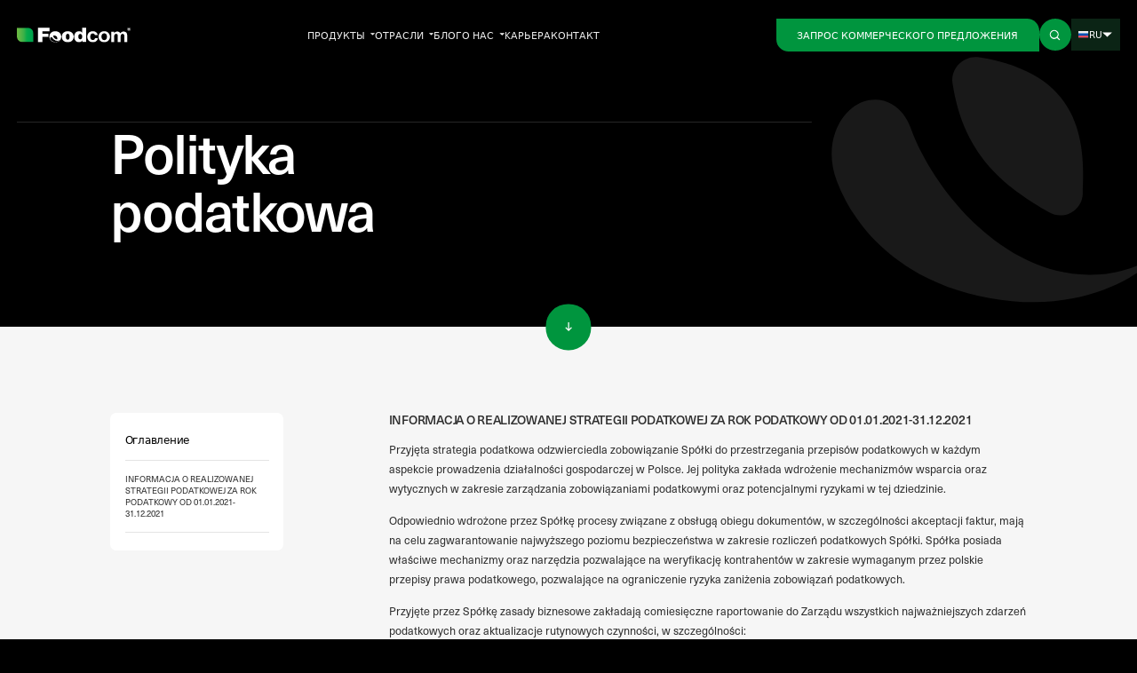

--- FILE ---
content_type: text/html; charset=UTF-8
request_url: https://foodcom.pl/ru/%D0%BD%D0%B0%D0%BB%D0%BE%D0%B3%D0%BE%D0%B2%D0%B0%D1%8F-%D0%BF%D0%BE%D0%BB%D0%B8%D1%82%D0%B8%D0%BA%D0%B0/
body_size: 48499
content:
<!doctype html>
<html lang="ru-RU">
<head><meta charset="utf-8"><script>if(navigator.userAgent.match(/MSIE|Internet Explorer/i)||navigator.userAgent.match(/Trident\/7\..*?rv:11/i)){var href=document.location.href;if(!href.match(/[?&]nowprocket/)){if(href.indexOf("?")==-1){if(href.indexOf("#")==-1){document.location.href=href+"?nowprocket=1"}else{document.location.href=href.replace("#","?nowprocket=1#")}}else{if(href.indexOf("#")==-1){document.location.href=href+"&nowprocket=1"}else{document.location.href=href.replace("#","&nowprocket=1#")}}}}</script><script>(()=>{class RocketLazyLoadScripts{constructor(){this.v="2.0.4",this.userEvents=["keydown","keyup","mousedown","mouseup","mousemove","mouseover","mouseout","touchmove","touchstart","touchend","touchcancel","wheel","click","dblclick","input"],this.attributeEvents=["onblur","onclick","oncontextmenu","ondblclick","onfocus","onmousedown","onmouseenter","onmouseleave","onmousemove","onmouseout","onmouseover","onmouseup","onmousewheel","onscroll","onsubmit"]}async t(){this.i(),this.o(),/iP(ad|hone)/.test(navigator.userAgent)&&this.h(),this.u(),this.l(this),this.m(),this.k(this),this.p(this),this._(),await Promise.all([this.R(),this.L()]),this.lastBreath=Date.now(),this.S(this),this.P(),this.D(),this.O(),this.M(),await this.C(this.delayedScripts.normal),await this.C(this.delayedScripts.defer),await this.C(this.delayedScripts.async),await this.T(),await this.F(),await this.j(),await this.A(),window.dispatchEvent(new Event("rocket-allScriptsLoaded")),this.everythingLoaded=!0,this.lastTouchEnd&&await new Promise(t=>setTimeout(t,500-Date.now()+this.lastTouchEnd)),this.I(),this.H(),this.U(),this.W()}i(){this.CSPIssue=sessionStorage.getItem("rocketCSPIssue"),document.addEventListener("securitypolicyviolation",t=>{this.CSPIssue||"script-src-elem"!==t.violatedDirective||"data"!==t.blockedURI||(this.CSPIssue=!0,sessionStorage.setItem("rocketCSPIssue",!0))},{isRocket:!0})}o(){window.addEventListener("pageshow",t=>{this.persisted=t.persisted,this.realWindowLoadedFired=!0},{isRocket:!0}),window.addEventListener("pagehide",()=>{this.onFirstUserAction=null},{isRocket:!0})}h(){let t;function e(e){t=e}window.addEventListener("touchstart",e,{isRocket:!0}),window.addEventListener("touchend",function i(o){o.changedTouches[0]&&t.changedTouches[0]&&Math.abs(o.changedTouches[0].pageX-t.changedTouches[0].pageX)<10&&Math.abs(o.changedTouches[0].pageY-t.changedTouches[0].pageY)<10&&o.timeStamp-t.timeStamp<200&&(window.removeEventListener("touchstart",e,{isRocket:!0}),window.removeEventListener("touchend",i,{isRocket:!0}),"INPUT"===o.target.tagName&&"text"===o.target.type||(o.target.dispatchEvent(new TouchEvent("touchend",{target:o.target,bubbles:!0})),o.target.dispatchEvent(new MouseEvent("mouseover",{target:o.target,bubbles:!0})),o.target.dispatchEvent(new PointerEvent("click",{target:o.target,bubbles:!0,cancelable:!0,detail:1,clientX:o.changedTouches[0].clientX,clientY:o.changedTouches[0].clientY})),event.preventDefault()))},{isRocket:!0})}q(t){this.userActionTriggered||("mousemove"!==t.type||this.firstMousemoveIgnored?"keyup"===t.type||"mouseover"===t.type||"mouseout"===t.type||(this.userActionTriggered=!0,this.onFirstUserAction&&this.onFirstUserAction()):this.firstMousemoveIgnored=!0),"click"===t.type&&t.preventDefault(),t.stopPropagation(),t.stopImmediatePropagation(),"touchstart"===this.lastEvent&&"touchend"===t.type&&(this.lastTouchEnd=Date.now()),"click"===t.type&&(this.lastTouchEnd=0),this.lastEvent=t.type,t.composedPath&&t.composedPath()[0].getRootNode()instanceof ShadowRoot&&(t.rocketTarget=t.composedPath()[0]),this.savedUserEvents.push(t)}u(){this.savedUserEvents=[],this.userEventHandler=this.q.bind(this),this.userEvents.forEach(t=>window.addEventListener(t,this.userEventHandler,{passive:!1,isRocket:!0})),document.addEventListener("visibilitychange",this.userEventHandler,{isRocket:!0})}U(){this.userEvents.forEach(t=>window.removeEventListener(t,this.userEventHandler,{passive:!1,isRocket:!0})),document.removeEventListener("visibilitychange",this.userEventHandler,{isRocket:!0}),this.savedUserEvents.forEach(t=>{(t.rocketTarget||t.target).dispatchEvent(new window[t.constructor.name](t.type,t))})}m(){const t="return false",e=Array.from(this.attributeEvents,t=>"data-rocket-"+t),i="["+this.attributeEvents.join("],[")+"]",o="[data-rocket-"+this.attributeEvents.join("],[data-rocket-")+"]",s=(e,i,o)=>{o&&o!==t&&(e.setAttribute("data-rocket-"+i,o),e["rocket"+i]=new Function("event",o),e.setAttribute(i,t))};new MutationObserver(t=>{for(const n of t)"attributes"===n.type&&(n.attributeName.startsWith("data-rocket-")||this.everythingLoaded?n.attributeName.startsWith("data-rocket-")&&this.everythingLoaded&&this.N(n.target,n.attributeName.substring(12)):s(n.target,n.attributeName,n.target.getAttribute(n.attributeName))),"childList"===n.type&&n.addedNodes.forEach(t=>{if(t.nodeType===Node.ELEMENT_NODE)if(this.everythingLoaded)for(const i of[t,...t.querySelectorAll(o)])for(const t of i.getAttributeNames())e.includes(t)&&this.N(i,t.substring(12));else for(const e of[t,...t.querySelectorAll(i)])for(const t of e.getAttributeNames())this.attributeEvents.includes(t)&&s(e,t,e.getAttribute(t))})}).observe(document,{subtree:!0,childList:!0,attributeFilter:[...this.attributeEvents,...e]})}I(){this.attributeEvents.forEach(t=>{document.querySelectorAll("[data-rocket-"+t+"]").forEach(e=>{this.N(e,t)})})}N(t,e){const i=t.getAttribute("data-rocket-"+e);i&&(t.setAttribute(e,i),t.removeAttribute("data-rocket-"+e))}k(t){Object.defineProperty(HTMLElement.prototype,"onclick",{get(){return this.rocketonclick||null},set(e){this.rocketonclick=e,this.setAttribute(t.everythingLoaded?"onclick":"data-rocket-onclick","this.rocketonclick(event)")}})}S(t){function e(e,i){let o=e[i];e[i]=null,Object.defineProperty(e,i,{get:()=>o,set(s){t.everythingLoaded?o=s:e["rocket"+i]=o=s}})}e(document,"onreadystatechange"),e(window,"onload"),e(window,"onpageshow");try{Object.defineProperty(document,"readyState",{get:()=>t.rocketReadyState,set(e){t.rocketReadyState=e},configurable:!0}),document.readyState="loading"}catch(t){console.log("WPRocket DJE readyState conflict, bypassing")}}l(t){this.originalAddEventListener=EventTarget.prototype.addEventListener,this.originalRemoveEventListener=EventTarget.prototype.removeEventListener,this.savedEventListeners=[],EventTarget.prototype.addEventListener=function(e,i,o){o&&o.isRocket||!t.B(e,this)&&!t.userEvents.includes(e)||t.B(e,this)&&!t.userActionTriggered||e.startsWith("rocket-")||t.everythingLoaded?t.originalAddEventListener.call(this,e,i,o):(t.savedEventListeners.push({target:this,remove:!1,type:e,func:i,options:o}),"mouseenter"!==e&&"mouseleave"!==e||t.originalAddEventListener.call(this,e,t.savedUserEvents.push,o))},EventTarget.prototype.removeEventListener=function(e,i,o){o&&o.isRocket||!t.B(e,this)&&!t.userEvents.includes(e)||t.B(e,this)&&!t.userActionTriggered||e.startsWith("rocket-")||t.everythingLoaded?t.originalRemoveEventListener.call(this,e,i,o):t.savedEventListeners.push({target:this,remove:!0,type:e,func:i,options:o})}}J(t,e){this.savedEventListeners=this.savedEventListeners.filter(i=>{let o=i.type,s=i.target||window;return e!==o||t!==s||(this.B(o,s)&&(i.type="rocket-"+o),this.$(i),!1)})}H(){EventTarget.prototype.addEventListener=this.originalAddEventListener,EventTarget.prototype.removeEventListener=this.originalRemoveEventListener,this.savedEventListeners.forEach(t=>this.$(t))}$(t){t.remove?this.originalRemoveEventListener.call(t.target,t.type,t.func,t.options):this.originalAddEventListener.call(t.target,t.type,t.func,t.options)}p(t){let e;function i(e){return t.everythingLoaded?e:e.split(" ").map(t=>"load"===t||t.startsWith("load.")?"rocket-jquery-load":t).join(" ")}function o(o){function s(e){const s=o.fn[e];o.fn[e]=o.fn.init.prototype[e]=function(){return this[0]===window&&t.userActionTriggered&&("string"==typeof arguments[0]||arguments[0]instanceof String?arguments[0]=i(arguments[0]):"object"==typeof arguments[0]&&Object.keys(arguments[0]).forEach(t=>{const e=arguments[0][t];delete arguments[0][t],arguments[0][i(t)]=e})),s.apply(this,arguments),this}}if(o&&o.fn&&!t.allJQueries.includes(o)){const e={DOMContentLoaded:[],"rocket-DOMContentLoaded":[]};for(const t in e)document.addEventListener(t,()=>{e[t].forEach(t=>t())},{isRocket:!0});o.fn.ready=o.fn.init.prototype.ready=function(i){function s(){parseInt(o.fn.jquery)>2?setTimeout(()=>i.bind(document)(o)):i.bind(document)(o)}return"function"==typeof i&&(t.realDomReadyFired?!t.userActionTriggered||t.fauxDomReadyFired?s():e["rocket-DOMContentLoaded"].push(s):e.DOMContentLoaded.push(s)),o([])},s("on"),s("one"),s("off"),t.allJQueries.push(o)}e=o}t.allJQueries=[],o(window.jQuery),Object.defineProperty(window,"jQuery",{get:()=>e,set(t){o(t)}})}P(){const t=new Map;document.write=document.writeln=function(e){const i=document.currentScript,o=document.createRange(),s=i.parentElement;let n=t.get(i);void 0===n&&(n=i.nextSibling,t.set(i,n));const c=document.createDocumentFragment();o.setStart(c,0),c.appendChild(o.createContextualFragment(e)),s.insertBefore(c,n)}}async R(){return new Promise(t=>{this.userActionTriggered?t():this.onFirstUserAction=t})}async L(){return new Promise(t=>{document.addEventListener("DOMContentLoaded",()=>{this.realDomReadyFired=!0,t()},{isRocket:!0})})}async j(){return this.realWindowLoadedFired?Promise.resolve():new Promise(t=>{window.addEventListener("load",t,{isRocket:!0})})}M(){this.pendingScripts=[];this.scriptsMutationObserver=new MutationObserver(t=>{for(const e of t)e.addedNodes.forEach(t=>{"SCRIPT"!==t.tagName||t.noModule||t.isWPRocket||this.pendingScripts.push({script:t,promise:new Promise(e=>{const i=()=>{const i=this.pendingScripts.findIndex(e=>e.script===t);i>=0&&this.pendingScripts.splice(i,1),e()};t.addEventListener("load",i,{isRocket:!0}),t.addEventListener("error",i,{isRocket:!0}),setTimeout(i,1e3)})})})}),this.scriptsMutationObserver.observe(document,{childList:!0,subtree:!0})}async F(){await this.X(),this.pendingScripts.length?(await this.pendingScripts[0].promise,await this.F()):this.scriptsMutationObserver.disconnect()}D(){this.delayedScripts={normal:[],async:[],defer:[]},document.querySelectorAll("script[type$=rocketlazyloadscript]").forEach(t=>{t.hasAttribute("data-rocket-src")?t.hasAttribute("async")&&!1!==t.async?this.delayedScripts.async.push(t):t.hasAttribute("defer")&&!1!==t.defer||"module"===t.getAttribute("data-rocket-type")?this.delayedScripts.defer.push(t):this.delayedScripts.normal.push(t):this.delayedScripts.normal.push(t)})}async _(){await this.L();let t=[];document.querySelectorAll("script[type$=rocketlazyloadscript][data-rocket-src]").forEach(e=>{let i=e.getAttribute("data-rocket-src");if(i&&!i.startsWith("data:")){i.startsWith("//")&&(i=location.protocol+i);try{const o=new URL(i).origin;o!==location.origin&&t.push({src:o,crossOrigin:e.crossOrigin||"module"===e.getAttribute("data-rocket-type")})}catch(t){}}}),t=[...new Map(t.map(t=>[JSON.stringify(t),t])).values()],this.Y(t,"preconnect")}async G(t){if(await this.K(),!0!==t.noModule||!("noModule"in HTMLScriptElement.prototype))return new Promise(e=>{let i;function o(){(i||t).setAttribute("data-rocket-status","executed"),e()}try{if(navigator.userAgent.includes("Firefox/")||""===navigator.vendor||this.CSPIssue)i=document.createElement("script"),[...t.attributes].forEach(t=>{let e=t.nodeName;"type"!==e&&("data-rocket-type"===e&&(e="type"),"data-rocket-src"===e&&(e="src"),i.setAttribute(e,t.nodeValue))}),t.text&&(i.text=t.text),t.nonce&&(i.nonce=t.nonce),i.hasAttribute("src")?(i.addEventListener("load",o,{isRocket:!0}),i.addEventListener("error",()=>{i.setAttribute("data-rocket-status","failed-network"),e()},{isRocket:!0}),setTimeout(()=>{i.isConnected||e()},1)):(i.text=t.text,o()),i.isWPRocket=!0,t.parentNode.replaceChild(i,t);else{const i=t.getAttribute("data-rocket-type"),s=t.getAttribute("data-rocket-src");i?(t.type=i,t.removeAttribute("data-rocket-type")):t.removeAttribute("type"),t.addEventListener("load",o,{isRocket:!0}),t.addEventListener("error",i=>{this.CSPIssue&&i.target.src.startsWith("data:")?(console.log("WPRocket: CSP fallback activated"),t.removeAttribute("src"),this.G(t).then(e)):(t.setAttribute("data-rocket-status","failed-network"),e())},{isRocket:!0}),s?(t.fetchPriority="high",t.removeAttribute("data-rocket-src"),t.src=s):t.src="data:text/javascript;base64,"+window.btoa(unescape(encodeURIComponent(t.text)))}}catch(i){t.setAttribute("data-rocket-status","failed-transform"),e()}});t.setAttribute("data-rocket-status","skipped")}async C(t){const e=t.shift();return e?(e.isConnected&&await this.G(e),this.C(t)):Promise.resolve()}O(){this.Y([...this.delayedScripts.normal,...this.delayedScripts.defer,...this.delayedScripts.async],"preload")}Y(t,e){this.trash=this.trash||[];let i=!0;var o=document.createDocumentFragment();t.forEach(t=>{const s=t.getAttribute&&t.getAttribute("data-rocket-src")||t.src;if(s&&!s.startsWith("data:")){const n=document.createElement("link");n.href=s,n.rel=e,"preconnect"!==e&&(n.as="script",n.fetchPriority=i?"high":"low"),t.getAttribute&&"module"===t.getAttribute("data-rocket-type")&&(n.crossOrigin=!0),t.crossOrigin&&(n.crossOrigin=t.crossOrigin),t.integrity&&(n.integrity=t.integrity),t.nonce&&(n.nonce=t.nonce),o.appendChild(n),this.trash.push(n),i=!1}}),document.head.appendChild(o)}W(){this.trash.forEach(t=>t.remove())}async T(){try{document.readyState="interactive"}catch(t){}this.fauxDomReadyFired=!0;try{await this.K(),this.J(document,"readystatechange"),document.dispatchEvent(new Event("rocket-readystatechange")),await this.K(),document.rocketonreadystatechange&&document.rocketonreadystatechange(),await this.K(),this.J(document,"DOMContentLoaded"),document.dispatchEvent(new Event("rocket-DOMContentLoaded")),await this.K(),this.J(window,"DOMContentLoaded"),window.dispatchEvent(new Event("rocket-DOMContentLoaded"))}catch(t){console.error(t)}}async A(){try{document.readyState="complete"}catch(t){}try{await this.K(),this.J(document,"readystatechange"),document.dispatchEvent(new Event("rocket-readystatechange")),await this.K(),document.rocketonreadystatechange&&document.rocketonreadystatechange(),await this.K(),this.J(window,"load"),window.dispatchEvent(new Event("rocket-load")),await this.K(),window.rocketonload&&window.rocketonload(),await this.K(),this.allJQueries.forEach(t=>t(window).trigger("rocket-jquery-load")),await this.K(),this.J(window,"pageshow");const t=new Event("rocket-pageshow");t.persisted=this.persisted,window.dispatchEvent(t),await this.K(),window.rocketonpageshow&&window.rocketonpageshow({persisted:this.persisted})}catch(t){console.error(t)}}async K(){Date.now()-this.lastBreath>45&&(await this.X(),this.lastBreath=Date.now())}async X(){return document.hidden?new Promise(t=>setTimeout(t)):new Promise(t=>requestAnimationFrame(t))}B(t,e){return e===document&&"readystatechange"===t||(e===document&&"DOMContentLoaded"===t||(e===window&&"DOMContentLoaded"===t||(e===window&&"load"===t||e===window&&"pageshow"===t)))}static run(){(new RocketLazyLoadScripts).t()}}RocketLazyLoadScripts.run()})();</script>
  
  <meta name="viewport" content="width=device-width, initial-scale=1">
  <link rel="manifest" href="https://foodcom.pl/wp-content/themes/foodcom/public/manifest.json">
  <meta name="msapplication-TileColor" content="#ffffff">
  <meta name="msapplication-TileImage" content="https://foodcom.pl/wp-content/themes/foodcom/public/images/favicon/ms-icon-144x144.cb359e.png">
  <meta name="theme-color" content="#ffffff">
  <!--beta2.0-->


  <meta name='robots' content='index, follow, max-image-preview:large, max-snippet:-1, max-video-preview:-1' />
<link rel="alternate" hreflang="pl" href="https://foodcom.pl/polityka-podatkowa/" />
<link rel="alternate" hreflang="en" href="https://foodcom.pl/en/tax-policy/" />
<link rel="alternate" hreflang="de" href="https://foodcom.pl/de/steuerpolitik/" />
<link rel="alternate" hreflang="fr" href="https://foodcom.pl/fr/politique-fiscale/" />
<link rel="alternate" hreflang="it" href="https://foodcom.pl/it/politica-fiscale/" />
<link rel="alternate" hreflang="es" href="https://foodcom.pl/es/politica-fiscal/" />
<link rel="alternate" hreflang="ru" href="https://foodcom.pl/ru/%d0%bd%d0%b0%d0%bb%d0%be%d0%b3%d0%be%d0%b2%d0%b0%d1%8f-%d0%bf%d0%be%d0%bb%d0%b8%d1%82%d0%b8%d0%ba%d0%b0/" />
<link rel="alternate" hreflang="x-default" href="https://foodcom.pl/en/tax-policy/" />
<!-- This site is optimized with the Yoast SEO plugin v26.2 - https://yoast.com/wordpress/plugins/seo/ -->
	<title>Налоговая политика | Foodcom S.A.</title>
<link data-rocket-prefetch href="https://www.gstatic.com" rel="dns-prefetch">
<link data-rocket-prefetch href="https://www.googletagmanager.com" rel="dns-prefetch">
<link data-rocket-prefetch href="https://static.hotjar.com" rel="dns-prefetch">
<link data-rocket-prefetch href="https://cdn.livechatinc.com" rel="dns-prefetch">
<link data-rocket-prefetch href="https://www.google.com" rel="dns-prefetch">
<link data-rocket-prefetch href="https://cdn.jsdelivr.net" rel="dns-prefetch">
<style id="rocket-critical-css">@import "https://use.typekit.net/mbm3pok.css";*,:before,:after{box-sizing:border-box;border-width:0;border-style:solid;border-color:#e5e7eb}:before,:after{--tw-content:""}html{line-height:1.5;-webkit-text-size-adjust:100%;-moz-tab-size:4;tab-size:4;font-family:neue-haas-unica,system-ui,-apple-system,Segoe UI,Roboto,Ubuntu,Cantarell,Noto Sans,sans-serif;font-feature-settings:normal}body{margin:0;line-height:inherit}h1,h4{font-size:inherit;font-weight:inherit}a{color:inherit;text-decoration:inherit}small{font-size:80%}sup{font-size:75%;line-height:0;position:relative;vertical-align:baseline}sup{top:-.5em}button,input,select,textarea{font-family:inherit;font-size:100%;font-weight:inherit;line-height:inherit;color:inherit;margin:0;padding:0}button,select{text-transform:none}button,[type=button],[type=submit]{-webkit-appearance:button;background-color:transparent;background-image:none}:-moz-focusring{outline:auto}:-moz-ui-invalid{box-shadow:none}::-webkit-inner-spin-button,::-webkit-outer-spin-button{height:auto}::-webkit-search-decoration{-webkit-appearance:none}::-webkit-file-upload-button{-webkit-appearance:button;font:inherit}h1,h4,p{margin:0}fieldset{margin:0;padding:0}ul{list-style:none;margin:0;padding:0}textarea{resize:vertical}img,svg{display:block;vertical-align:middle}img{max-width:100%;height:auto}[hidden]{display:none}*{outline:0}:root{font-size:62.5%;scroll-behavior:smooth}@media (min-width:1256px){:root{font-size:.54vw}}input[type=text]{-webkit-appearance:none;appearance:none}body{font-size:1.6rem;line-height:1.4;font-weight:400}@media (min-width:1256px){body{font-size:1.6rem;line-height:1.4;font-weight:400}}body{--tw-bg-opacity:1;background-color:#000;background-color:rgb(0 0 0 / var(--tw-bg-opacity));padding-top:7.4rem;--tw-text-opacity:1;color:#fff;color:rgb(255 255 255 / var(--tw-text-opacity))}@media (min-width:1256px){body{padding-top:11.2rem}}h1{font-size:5.2rem;line-height:1;font-weight:500}@media (min-width:1256px){h1{font-size:9rem;line-height:1.05;letter-spacing:-.03em;font-weight:500}}h4{font-size:2rem;line-height:1.2;font-weight:500}@media (min-width:1256px){h4{font-size:2rem;line-height:1.2;letter-spacing:-.02em;font-weight:500}}.text-input-label{font-size:1.5rem;line-height:.67;font-weight:400}@media (min-width:1256px){.text-input-label{font-size:1.5rem;line-height:.67;font-weight:400}}.sr-only-focusable{position:absolute!important;width:1px!important;height:1px!important;overflow:hidden!important;margin:-1px!important;padding:0!important;border:0!important;white-space:nowrap!important;clip:rect(1px,1px,1px,1px)!important;-webkit-clip-path:inset(50%)!important;clip-path:inset(50%)!important}.sr-only-focusable{z-index:10000}.main{position:relative;z-index:1;overflow:hidden}[x-cloak]{display:none!important}svg{height:auto;max-width:100%}.flex-center{display:flex;align-items:center;justify-content:center}.flex-between{display:flex;align-items:center;justify-content:space-between}.absolute-full{position:absolute;top:0rem;left:0rem;height:100%;width:100%}.fixed-full{position:fixed;top:0rem;left:0rem;height:100%;width:100%}.gradient-brand{background-image:linear-gradient(to right,#78B72A,#00953E);background-image:linear-gradient(to right,var(--tw-gradient-stops));--tw-gradient-from:#78B72A;--tw-gradient-to:rgba(120, 183, 42, 0);--tw-gradient-stops:var(--tw-gradient-from), var(--tw-gradient-to);--tw-gradient-to:#00953E}:root{--swiper-theme-color:currentcolor}*,:before,:after{--tw-border-spacing-x:0;--tw-border-spacing-y:0;--tw-translate-x:0;--tw-translate-y:0;--tw-rotate:0;--tw-skew-x:0;--tw-skew-y:0;--tw-scale-x:1;--tw-scale-y:1;--tw-pan-x:;--tw-pan-y:;--tw-pinch-zoom:;--tw-scroll-snap-strictness:proximity;--tw-ordinal:;--tw-slashed-zero:;--tw-numeric-figure:;--tw-numeric-spacing:;--tw-numeric-fraction:;--tw-ring-inset:;--tw-ring-offset-width:0px;--tw-ring-offset-color:#fff;--tw-ring-color:rgba(59, 130, 246, .5);--tw-ring-offset-shadow:0 0 rgba(0,0,0,0);--tw-ring-shadow:0 0 rgba(0,0,0,0);--tw-shadow:0 0 rgba(0,0,0,0);--tw-shadow-colored:0 0 rgba(0,0,0,0);--tw-blur:;--tw-brightness:;--tw-contrast:;--tw-grayscale:;--tw-hue-rotate:;--tw-invert:;--tw-saturate:;--tw-sepia:;--tw-drop-shadow:;--tw-backdrop-blur:;--tw-backdrop-brightness:;--tw-backdrop-contrast:;--tw-backdrop-grayscale:;--tw-backdrop-hue-rotate:;--tw-backdrop-invert:;--tw-backdrop-opacity:;--tw-backdrop-saturate:;--tw-backdrop-sepia:}::backdrop{--tw-border-spacing-x:0;--tw-border-spacing-y:0;--tw-translate-x:0;--tw-translate-y:0;--tw-rotate:0;--tw-skew-x:0;--tw-skew-y:0;--tw-scale-x:1;--tw-scale-y:1;--tw-pan-x:;--tw-pan-y:;--tw-pinch-zoom:;--tw-scroll-snap-strictness:proximity;--tw-ordinal:;--tw-slashed-zero:;--tw-numeric-figure:;--tw-numeric-spacing:;--tw-numeric-fraction:;--tw-ring-inset:;--tw-ring-offset-width:0px;--tw-ring-offset-color:#fff;--tw-ring-color:rgba(59, 130, 246, .5);--tw-ring-offset-shadow:0 0 rgba(0,0,0,0);--tw-ring-shadow:0 0 rgba(0,0,0,0);--tw-shadow:0 0 rgba(0,0,0,0);--tw-shadow-colored:0 0 rgba(0,0,0,0);--tw-blur:;--tw-brightness:;--tw-contrast:;--tw-grayscale:;--tw-hue-rotate:;--tw-invert:;--tw-saturate:;--tw-sepia:;--tw-drop-shadow:;--tw-backdrop-blur:;--tw-backdrop-brightness:;--tw-backdrop-contrast:;--tw-backdrop-grayscale:;--tw-backdrop-hue-rotate:;--tw-backdrop-invert:;--tw-backdrop-opacity:;--tw-backdrop-saturate:;--tw-backdrop-sepia:}.container{width:100%;margin-right:auto;margin-left:auto;padding-right:2.8rem;padding-left:2.8rem}@media (min-width:100%){.container{max-width:100%}}.fixed{position:fixed}.absolute{position:absolute}.relative{position:relative}.-top-60{top:-6rem}.left-0{left:0rem}.left-1\/2{left:50%}.right-0{right:0rem}.right-18{right:1.8rem}.right-20{right:2rem}.top-0{top:0rem}.top-1\/2{top:50%}.top-20{top:2rem}.top-full{top:100%}.z-10{z-index:10}.z-20{z-index:20}.col-span-2{grid-column:span 2 / span 2}.mx-28{margin-left:2.8rem;margin-right:2.8rem}.-mr-12{margin-right:-1.2rem}.-mr-48{margin-right:-4.8rem}.mb-14{margin-bottom:1.4rem}.mb-30{margin-bottom:3rem}.mb-44{margin-bottom:4.4rem}.ml-auto{margin-left:auto}.mr-10{margin-right:1rem}.mt-auto{margin-top:auto}.block{display:block}.flex{display:flex}.hidden{display:none}.h-180{height:18rem}.h-30{height:3rem}.h-40{height:4rem}.h-50{height:5rem}.h-52{height:5.2rem}.h-62{height:6.2rem}.h-auto{height:auto}.h-full{height:100%}.max-h-\[90\%\]{max-height:90%}.w-1\/2{width:50%}.w-16{width:1.6rem}.w-18{width:1.8rem}.w-30{width:3rem}.w-40{width:4rem}.w-auto{width:auto}.w-full{width:100%}.max-w-\[11\.6rem\]{max-width:11.6rem}.max-w-\[130\%\]{max-width:130%}.max-w-\[17\.7rem\]{max-width:17.7rem}.max-w-full{max-width:100%}.max-w-none{max-width:none}.flex-shrink-0{flex-shrink:0}.-translate-y-1\/2{--tw-translate-y:-50%;transform:translate(var(--tw-translate-x),-50%) rotate(var(--tw-rotate)) skew(var(--tw-skew-x)) skewY(var(--tw-skew-y)) scaleX(var(--tw-scale-x)) scaleY(var(--tw-scale-y));transform:translate(var(--tw-translate-x),var(--tw-translate-y)) rotate(var(--tw-rotate)) skew(var(--tw-skew-x)) skewY(var(--tw-skew-y)) scaleX(var(--tw-scale-x)) scaleY(var(--tw-scale-y))}.\!flex-row{flex-direction:row!important}.flex-col{flex-direction:column}.flex-col-reverse{flex-direction:column-reverse}.items-center{align-items:center}.justify-end{justify-content:flex-end}.justify-center{justify-content:center}.\!gap-6{gap:.6rem!important}.gap-10{gap:1rem}.gap-20{gap:2rem}.gap-6{gap:.6rem}.self-start{align-self:flex-start}.overflow-auto{overflow:auto}.overflow-hidden{overflow:hidden}.rounded{border-radius:9999px}.rounded-20{border-radius:2rem}.rounded-br-24{border-bottom-right-radius:2.4rem}.rounded-tr-24{border-top-right-radius:2.4rem}.bg-base-60{--tw-bg-opacity:1;background-color:#e4e4e4;background-color:rgb(228 228 228 / var(--tw-bg-opacity))}.bg-black{--tw-bg-opacity:1;background-color:#000;background-color:rgb(0 0 0 / var(--tw-bg-opacity))}.bg-black\/80{background-color:#000c}.bg-primary-20\/80{background-color:#0e2e1bcc}.bg-primary-60{--tw-bg-opacity:1;background-color:#00953e;background-color:rgb(0 149 62 / var(--tw-bg-opacity))}.bg-white{--tw-bg-opacity:1;background-color:#fff;background-color:rgb(255 255 255 / var(--tw-bg-opacity))}.p-12{padding:1.2rem}.px-12{padding-left:1.2rem;padding-right:1.2rem}.px-14{padding-left:1.4rem;padding-right:1.4rem}.px-20{padding-left:2rem;padding-right:2rem}.px-28{padding-left:2.8rem;padding-right:2.8rem}.py-12{padding-top:1.2rem;padding-bottom:1.2rem}.py-50{padding-top:5rem;padding-bottom:5rem}.\!pr-40{padding-right:4rem!important}.pb-40{padding-bottom:4rem}.pl-16{padding-left:1.6rem}.pr-66{padding-right:6.6rem}.pt-80{padding-top:8rem}.text-center{text-align:center}.text-\[\#FF5C00\]{--tw-text-opacity:1;color:#ff5c00;color:rgb(255 92 0 / var(--tw-text-opacity))}.text-base-0{--tw-text-opacity:1;color:#000;color:rgb(0 0 0 / var(--tw-text-opacity))}.text-base-20{--tw-text-opacity:1;color:#2e2e2e;color:rgb(46 46 46 / var(--tw-text-opacity))}.text-base-40{--tw-text-opacity:1;color:#565656;color:rgb(86 86 86 / var(--tw-text-opacity))}.text-black{--tw-text-opacity:1;color:#000;color:rgb(0 0 0 / var(--tw-text-opacity))}.text-primary-60{--tw-text-opacity:1;color:#00953e;color:rgb(0 149 62 / var(--tw-text-opacity))}.text-white{--tw-text-opacity:1;color:#fff;color:rgb(255 255 255 / var(--tw-text-opacity))}.will-change-width{will-change:width}.square-40{width:4rem;height:4rem}.square-50{width:5rem;height:5rem}.square-52{width:5.2rem;height:5.2rem}.square-60{width:6rem;height:6rem}.btn{font-size:1.6rem;line-height:1.19;font-weight:500}@media (min-width:1256px){.btn{font-size:1.4rem;line-height:1;font-weight:500}}.btn{display:inline-flex;height:5.4rem;align-items:center;justify-content:center;padding-left:3.4rem;padding-right:3.4rem;text-transform:uppercase;--tw-text-opacity:1;color:#fff;color:rgb(255 255 255 / var(--tw-text-opacity));border-top-right-radius:2rem;border-bottom-left-radius:2rem}.btn-primary{background-image:linear-gradient(to right,#78B72A,#00953E);background-image:linear-gradient(to right,var(--tw-gradient-stops));--tw-gradient-from:#78B72A;--tw-gradient-to:rgba(120, 183, 42, 0);--tw-gradient-stops:var(--tw-gradient-from), var(--tw-gradient-to);--tw-gradient-to:#00953E}.btn-icon{flex-direction:row-reverse;gap:.4rem}@media (min-width:1256px){.btn-icon{flex-direction:row}}.btn-icon svg{position:relative;top:-1px}.wpcf7-form-control-wrap input,.wpcf7-form-control-wrap textarea,.wpcf7-form-control-wrap select,.form-field{font-size:1.5rem;line-height:.67;font-weight:400}@media (min-width:1256px){.wpcf7-form-control-wrap input,.wpcf7-form-control-wrap textarea,.wpcf7-form-control-wrap select,.form-field{font-size:1.5rem;line-height:.67;font-weight:400}}.wpcf7-form-control-wrap input,.wpcf7-form-control-wrap textarea,.wpcf7-form-control-wrap select,.form-field{height:5.4rem;width:100%;border-radius:1rem;border-width:max(1px,.1rem);--tw-border-opacity:1;border-color:#e4e4e4;border-color:rgb(228 228 228 / var(--tw-border-opacity));--tw-bg-opacity:1;background-color:#fff;background-color:rgb(255 255 255 / var(--tw-bg-opacity));padding-left:2rem;padding-right:2rem;--tw-text-opacity:1;color:#2e2e2e;color:rgb(46 46 46 / var(--tw-text-opacity))}.form-field-sm{height:4.6rem}.wpcf7-form-control-wrap textarea,textarea.form-field{height:6.6rem;resize:none;padding-top:2rem;padding-bottom:2rem}input[type=checkbox]{position:absolute;width:2rem;opacity:0}input[type=checkbox]+span,input[type=checkbox]+label{font-size:1.2rem;line-height:1.17;font-weight:400}@media (min-width:1256px){input[type=checkbox]+span,input[type=checkbox]+label{font-size:1.2rem;line-height:1.17;font-weight:400}}input[type=checkbox]+span,input[type=checkbox]+label{position:relative;display:block;padding-left:3.4rem;padding-top:.4rem}@media (min-width:1256px){input[type=checkbox]+span,input[type=checkbox]+label{font-size:1.4rem;line-height:1;font-weight:400}}input[type=checkbox]+span:before,input[type=checkbox]+label:before{position:absolute;top:0rem;left:0rem;display:block;border-radius:.2rem;border-width:max(1px,.1rem);--tw-border-opacity:1;border-color:#565656;border-color:rgb(86 86 86 / var(--tw-border-opacity));--tw-bg-opacity:1;background-color:#fff;background-color:rgb(255 255 255 / var(--tw-bg-opacity));--tw-content:"";content:"";content:var(--tw-content);width:2.4rem;height:2.4rem}input[type=checkbox]+span:after,input[type=checkbox]+label:after{position:absolute;top:.4rem;left:.4rem;display:block;background-image:url(/wp-content/themes/foodcom/public/images/check.d2987e.svg);background-size:contain;background-position:center;background-repeat:no-repeat;--tw-content:"";content:"";content:var(--tw-content);width:1.6rem;height:1.6rem}form.wpcf7-form{display:flex;flex-direction:column;gap:2rem;opacity:1}form.wpcf7-form .wpcf7-submit{margin-left:auto;font-size:1.6rem;line-height:1.19;font-weight:500}@media (min-width:1256px){form.wpcf7-form .wpcf7-submit{font-size:1.4rem;line-height:1;font-weight:500}}form.wpcf7-form .wpcf7-submit{display:inline-flex;height:5.4rem;align-items:center;justify-content:center;padding-left:3.4rem;padding-right:3.4rem;text-transform:uppercase;--tw-text-opacity:1;color:#fff;color:rgb(255 255 255 / var(--tw-text-opacity));border-top-right-radius:2rem;border-bottom-left-radius:2rem}form.wpcf7-form .wpcf7-submit{background-image:linear-gradient(to right,#78B72A,#00953E);background-image:linear-gradient(to right,var(--tw-gradient-stops));--tw-gradient-from:#78B72A;--tw-gradient-to:rgba(120, 183, 42, 0);--tw-gradient-stops:var(--tw-gradient-from), var(--tw-gradient-to);--tw-gradient-to:#00953E}form.wpcf7-form label{font-size:1.5rem;line-height:.67;font-weight:400}@media (min-width:1256px){form.wpcf7-form label{font-size:1.5rem;line-height:.67;font-weight:400}}form.wpcf7-form label{margin-bottom:1.4rem;display:block}form.wpcf7-form .wpcf7-list-item{margin-left:0rem}form.wpcf7-form sup{--tw-text-opacity:1;color:#ff5c00;color:rgb(255 92 0 / var(--tw-text-opacity))}form.wpcf7-form input[type=checkbox]+span{--tw-text-opacity:1;color:#2e2e2e;color:rgb(46 46 46 / var(--tw-text-opacity))}form.wpcf7-form input[type=checkbox]+span:before{content:var(--tw-content);--tw-border-opacity:1;border-color:#e4e4e4;border-color:rgb(228 228 228 / var(--tw-border-opacity))}form.wpcf7-form div.wpcf7-response-output{font-size:1.4rem;line-height:1.4;font-weight:400}@media (min-width:1256px){form.wpcf7-form div.wpcf7-response-output{font-size:1.4rem;line-height:1.4;font-weight:400}}form.wpcf7-form div.wpcf7-response-output{margin:0rem;border-radius:.6rem;border-style:none;padding:.8rem 2rem;--tw-text-opacity:1;color:#fff;color:rgb(255 255 255 / var(--tw-text-opacity))}form.wpcf7-form .wpcf7-form-control-wrap select,form.wpcf7-form .wpcf7-form-control-wrap input{height:4.6rem}.c-newsletter-modal .wpcf7-form-control-wrap[data-name=your-subjects]{display:block}.c-newsletter-modal .wpcf7-form-control-wrap[data-name=your-subjects]>span{display:flex;flex-wrap:wrap;row-gap:1.2rem}.c-newsletter-modal .wpcf7-form-control-wrap[data-name=your-subjects]>span>span{width:50%;flex-shrink:0;padding-right:1rem}@media (max-width:450px){.c-newsletter-modal .wpcf7-form-control-wrap[data-name=your-subjects]>span>span{width:100%}}.c-newsletter-modal .wpcf7-form-control-wrap[data-name=your-subjects]>span label{margin-bottom:0rem}.c-newsletter-modal .wpcf7-submit{margin-top:2rem;width:100%}.header-menu{font-size:1.6rem;line-height:1.4;font-weight:400}@media (min-width:1256px){.header-menu{font-size:1.6rem;line-height:1.4;font-weight:400}}.header-menu{display:none;text-transform:uppercase;--tw-text-opacity:1;color:#ededed;color:rgb(237 237 237 / var(--tw-text-opacity))}@media (min-width:1256px){.header-menu{display:block}}.header-menu ul{display:flex;align-items:center;justify-content:space-between;gap:6rem}.header-menu ul li{position:relative}.header-menu ul li a{display:flex;align-items:center;white-space:nowrap;padding-top:.8rem;padding-bottom:.8rem}.header-menu ul li.menu-item-has-children>a:after{margin-left:.8rem;background-image:url(/wp-content/themes/foodcom/public/images/triangle.d63095.svg);background-size:contain;background-position:center;background-repeat:no-repeat;--tw-content:"";content:"";content:var(--tw-content);width:.8rem;height:.8rem}.header-menu ul ul{position:absolute;top:100%;left:0rem;display:flex;flex-direction:column;align-items:flex-start;gap:2rem;border-radius:1rem;--tw-bg-opacity:1;background-color:#fff;background-color:rgb(255 255 255 / var(--tw-bg-opacity));padding:4rem 4rem 4rem 3rem;opacity:0}.header-menu ul ul a{font-size:1.6rem;line-height:1.4;font-weight:400}@media (min-width:1256px){.header-menu ul ul a{font-size:1.6rem;line-height:1.4;font-weight:400}}.header-menu ul ul a{padding-top:0rem;padding-bottom:0rem;text-transform:none;--tw-text-opacity:1;color:#000;color:rgb(0 0 0 / var(--tw-text-opacity))}.header-menu ul ul a:after{content:var(--tw-content);display:none}.header-menu ul ul a:before{margin-right:1rem;display:inline-block;border-radius:.2rem;--tw-bg-opacity:1;background-color:#78b72a;background-color:rgb(120 183 42 / var(--tw-bg-opacity));--tw-content:"";content:"";content:var(--tw-content);width:.8rem;height:.8rem}.header-mobile-menu{margin-top:5rem;margin-bottom:2rem;overflow:auto;font-size:2.2rem;line-height:1.2;letter-spacing:-.01em;font-weight:500;--tw-text-opacity:1;color:#fff;color:rgb(255 255 255 / var(--tw-text-opacity))}.header-mobile-menu ul li{border-bottom-width:max(1px,.1rem);--tw-border-opacity:1;border-color:#2e2e2e;border-color:rgb(46 46 46 / var(--tw-border-opacity))}.header-mobile-menu ul li:first-child{border-top-width:max(1px,.1rem)}.header-mobile-menu ul li a{display:flex;align-items:center;justify-content:space-between;padding-top:1.8rem;padding-bottom:1.8rem}.header-mobile-menu ul ul{display:none;flex-direction:column;gap:1.8rem;border-top-width:max(1px,.1rem);--tw-border-opacity:1;border-color:#2e2e2e;border-color:rgb(46 46 46 / var(--tw-border-opacity));padding-top:1.8rem;padding-bottom:1.8rem}.header-mobile-menu ul ul li{border-style:none}.header-mobile-menu ul ul li a{border-left-width:max(1px,.1rem);--tw-border-opacity:1;border-color:#00953e;border-color:rgb(0 149 62 / var(--tw-border-opacity));padding-top:0rem;padding-bottom:0rem;padding-left:2rem;font-size:2.1rem;line-height:1.4;font-weight:400}.header-mobile-menu ul ul li a:after{content:var(--tw-content);display:none}.footer-menu{font-size:1.6rem;line-height:1.4;font-weight:400}@media (min-width:1256px){.footer-menu{font-size:1.6rem;line-height:1.4;font-weight:400}}.footer-menu{margin-bottom:2rem;--tw-text-opacity:1;color:#ededed;color:rgb(237 237 237 / var(--tw-text-opacity))}@media (min-width:1256px){.footer-menu{margin-bottom:0rem;display:block}}.footer-menu ul{display:flex;flex-direction:column;gap:2rem}.before\:absolute:before{content:var(--tw-content);position:absolute}.before\:h-60:before{content:var(--tw-content);height:6rem}.before\:\!border-base-60:before{--tw-border-opacity:1 !important;border-color:#e4e4e4!important;border-color:rgb(228 228 228 / var(--tw-border-opacity))!important}.before\:\!border-base-60:before{content:var(--tw-content)}.before\:bg-base-0:before{content:var(--tw-content);--tw-bg-opacity:1;background-color:#000;background-color:rgb(0 0 0 / var(--tw-bg-opacity))}.last\:rounded-b-20:last-child{border-bottom-right-radius:2rem;border-bottom-left-radius:2rem}@media (min-width:576px){.sm\:grid{display:grid}.sm\:grid-cols-2{grid-template-columns:repeat(2,minmax(0,1fr))}}@media (min-width:1256px){.lg\:right-\[initial\]{right:auto;right:initial}.lg\:mx-0{margin-left:0rem;margin-right:0rem}.lg\:mb-44{margin-bottom:4.4rem}.lg\:mr-0{margin-right:0rem}.lg\:block{display:block}.lg\:flex{display:flex}.lg\:hidden{display:none}.lg\:h-116{height:11.6rem}.lg\:h-50{height:5rem}.lg\:h-52{height:5.2rem}.lg\:h-82{height:8.2rem}.lg\:h-auto{height:auto}.lg\:w-116{width:11.6rem}.lg\:w-50{width:5rem}.lg\:w-\[28\.8rem\]{width:28.8rem}.lg\:w-\[89rem\]{width:89rem}.lg\:w-auto{width:auto}.lg\:max-w-\[18\.5rem\]{max-width:18.5rem}.lg\:flex-row{flex-direction:row}.lg\:items-center{align-items:center}.lg\:gap-20{gap:2rem}.lg\:px-152{padding-left:15.2rem;padding-right:15.2rem}.lg\:py-30{padding-top:3rem;padding-bottom:3rem}.lg\:py-60{padding-top:6rem;padding-bottom:6rem}.lg\:pb-100{padding-bottom:10rem}.lg\:pl-100{padding-left:10rem}.lg\:pr-134{padding-right:13.4rem}.lg\:pt-110{padding-top:11rem}.lg\:text-left{text-align:left}.lg\:text-white{--tw-text-opacity:1;color:#fff;color:rgb(255 255 255 / var(--tw-text-opacity))}}.\[\&_svg\]\:h-auto svg{height:auto}.\[\&_svg\]\:w-full svg{width:100%}.wpcf7 .screen-reader-response{position:absolute;overflow:hidden;clip:rect(1px,1px,1px,1px);clip-path:inset(50%);height:1px;width:1px;margin:-1px;padding:0;border:0;word-wrap:normal!important}.wpcf7 .hidden-fields-container{display:none}.wpcf7 form .wpcf7-response-output{margin:2em 0.5em 1em;padding:0.2em 1em;border:2px solid #00a0d2}.wpcf7 form.init .wpcf7-response-output{display:none}.wpcf7-form-control-wrap{position:relative}.wpcf7-list-item{display:inline-block;margin:0 0 0 1em}.wpcf7-list-item-label::before,.wpcf7-list-item-label::after{content:" "}.wpcf7 input[type="email"],.wpcf7 input[type="tel"]{direction:ltr}:root{--cc-font-family:-apple-system,BlinkMacSystemFont,"Segoe UI",Roboto,Helvetica,Arial,sans-serif,"Apple Color Emoji","Segoe UI Emoji","Segoe UI Symbol";--cc-modal-border-radius:.5rem;--cc-btn-border-radius:.4rem;--cc-link-color:var(--cc-btn-primary-bg);--cc-modal-margin:1rem;--cc-z-index:2147483647;--cc-bg:#fff;--cc-primary-color:#2c2f31;--cc-secondary-color:#5e6266;--cc-btn-primary-bg:#30363c;--cc-btn-primary-color:#fff;--cc-btn-primary-border-color:var(--cc-btn-primary-bg);--cc-btn-primary-hover-bg:#000;--cc-btn-primary-hover-color:#fff;--cc-btn-primary-hover-border-color:var(--cc-btn-primary-hover-bg);--cc-btn-secondary-bg:#eaeff2;--cc-btn-secondary-color:var(--cc-primary-color);--cc-btn-secondary-border-color:var(--cc-btn-secondary-bg);--cc-btn-secondary-hover-bg:#d4dae0;--cc-btn-secondary-hover-color:#000;--cc-btn-secondary-hover-border-color:#d4dae0;--cc-separator-border-color:#f0f4f7;--cc-toggle-on-bg:var(--cc-btn-primary-bg);--cc-toggle-off-bg:#667481;--cc-toggle-on-knob-bg:#fff;--cc-toggle-off-knob-bg:var(--cc-toggle-on-knob-bg);--cc-toggle-enabled-icon-color:var(--cc-bg);--cc-toggle-disabled-icon-color:var(--cc-bg);--cc-toggle-readonly-bg:#d5dee2;--cc-toggle-readonly-knob-bg:#fff;--cc-toggle-readonly-knob-icon-color:var(--cc-toggle-readonly-bg);--cc-section-category-border:var(--cc-cookie-category-block-bg);--cc-cookie-category-block-bg:#f0f4f7;--cc-cookie-category-block-border:#f0f4f7;--cc-cookie-category-block-hover-bg:#e9eff4;--cc-cookie-category-block-hover-border:#e9eff4;--cc-cookie-category-expanded-block-bg:transparent;--cc-cookie-category-expanded-block-hover-bg:#dee4e9;--cc-overlay-bg:rgba(0,0,0,.65);--cc-webkit-scrollbar-bg:var(--cc-section-category-border);--cc-webkit-scrollbar-hover-bg:var(--cc-btn-primary-hover-bg);--cc-footer-bg:var(--cc-btn-secondary-bg);--cc-footer-color:var(--cc-secondary-color);--cc-footer-border-color:#e4eaed;--cc-pm-toggle-border-radius:4em}body{--cc-font-family:font-family:neue-haas-unica, system-ui, -apple-system, Segoe UI, Roboto, Ubuntu, Cantarell, Noto Sans, sans-serif;--cc-btn-primary-bg:#00953e;--cc-btn-primary-border-color:#00953e;--cc-btn-primary-hover-bg:#00953e;--cc-btn-primary-hover-border-color:#00953e;--cc-btn-secondary-bg:#00953e;--cc-btn-secondary-color:#fff;--cc-toggle-readonly-bg:#00953e;--cc-toggle-on-bg:var(--cc-btn-primary-bg);--cc-btn-border-radius:25px;--cc-secondary-color:#000}.request-quote-page{max-width:1200px;background-color:#fff;border-radius:20px;margin:80px auto;padding:60px}.request-quote-page h1{color:#000;text-align:center;font-size:50px}.request-quote-page p{color:#000;padding:30px 0 50px;text-align:center}.custom-form{display:grid;grid-template-columns:repeat(2,1fr);gap:20px}.custom-form .full-width{grid-column:1 / -1}.custom-form .half-width{width:100%}.custom-form label{display:flex;flex-direction:column;font-weight:500}.custom-form input,.custom-form textarea{padding:10px;font-size:16px;border:1px solid #ccc;border-radius:6px;width:100%;box-sizing:border-box}@media (max-width:768px){.custom-form{grid-template-columns:1fr}}.custom-form input,.custom-form textarea{margin-top:10px}.custom-form label{color:#999;display:flex;flex-direction:column;position:relative}@media (max-width:768px){.request-quote-page{border-radius:0 20px;margin:40px auto;padding:30px}.custom-form>div{grid-column:1 / -1!important;width:100%!important}.custom-form label,.custom-form input,.custom-form textarea,.custom-form small{line-height:normal!important}.custom-form{gap:10px}}@media (max-width:500px){.request-quote-page h1{font-size:30px}.request-quote-page p{padding:20px 0 30px}form.wpcf7-form label{margin-top:10px!important}}.custom-form input[type="file"]{background:transparent!important;border:none;font-size:14px}.btn-header{display:inline-flex;height:5.4rem;align-items:center;justify-content:center;padding-left:3.4rem;padding-right:3.4rem;text-transform:uppercase;--tw-text-opacity:1;color:#fff;color:rgb(255 255 255 / var(--tw-text-opacity));border-top-right-radius:2rem;border-bottom-left-radius:2rem;background-color:#00953e}.btn-header-mobile{margin-top:10px}</style>
	<meta name="description" content="Strategia podatkowa Foodcom Spółki Akcyjnej w 2021 r. w Polsce. Strona zawiera informacje o działaniach podjętych w roku podatkowym 01.2021 - 12.2021." />
	<link rel="canonical" href="https://foodcom.pl/ru/%d0%bd%d0%b0%d0%bb%d0%be%d0%b3%d0%be%d0%b2%d0%b0%d1%8f-%d0%bf%d0%be%d0%bb%d0%b8%d1%82%d0%b8%d0%ba%d0%b0/" />
	<meta property="og:locale" content="ru_RU" />
	<meta property="og:type" content="article" />
	<meta property="og:title" content="Налоговая политика | Foodcom S.A." />
	<meta property="og:description" content="Strategia podatkowa Foodcom Spółki Akcyjnej w 2021 r. w Polsce. Strona zawiera informacje o działaniach podjętych w roku podatkowym 01.2021 - 12.2021." />
	<meta property="og:url" content="https://foodcom.pl/ru/%d0%bd%d0%b0%d0%bb%d0%be%d0%b3%d0%be%d0%b2%d0%b0%d1%8f-%d0%bf%d0%be%d0%bb%d0%b8%d1%82%d0%b8%d0%ba%d0%b0/" />
	<meta property="og:site_name" content="Foodcom S.A." />
	<meta property="article:modified_time" content="2023-11-28T13:36:01+00:00" />
	<meta name="twitter:card" content="summary_large_image" />
	<!-- / Yoast SEO plugin. -->


<link rel='dns-prefetch' href='//cdn.jsdelivr.net' />

<style id='wp-img-auto-sizes-contain-inline-css'>
img:is([sizes=auto i],[sizes^="auto," i]){contain-intrinsic-size:3000px 1500px}
/*# sourceURL=wp-img-auto-sizes-contain-inline-css */
</style>
<link data-minify="1" rel='preload'  href='https://foodcom.pl/wp-content/cache/min/1/wp-content/themes/foodcom/public/css/app.906607.css?ver=1768508075' data-rocket-async="style" as="style" onload="this.onload=null;this.rel='stylesheet'" onerror="this.removeAttribute('data-rocket-async')"  media='all' />
<link data-minify="1" rel='preload'  href='https://foodcom.pl/wp-content/cache/min/1/wp-content/themes/foodcom/public/css/blocks/content.96a19f.css?ver=1768551665' data-rocket-async="style" as="style" onload="this.onload=null;this.rel='stylesheet'" onerror="this.removeAttribute('data-rocket-async')"  media='all' />
<link data-minify="1" rel='preload'  href='https://foodcom.pl/wp-content/cache/min/1/wp-content/plugins/cookie_plugin/css/cookieconsent.css?ver=1768508075' data-rocket-async="style" as="style" onload="this.onload=null;this.rel='stylesheet'" onerror="this.removeAttribute('data-rocket-async')"  media='all' />
<link data-minify="1" rel='preload'  href='https://foodcom.pl/wp-content/cache/min/1/wp-content/plugins/cookie_plugin/css/foodcom.css?ver=1768508075' data-rocket-async="style" as="style" onload="this.onload=null;this.rel='stylesheet'" onerror="this.removeAttribute('data-rocket-async')"  media='all' />
<link data-minify="1" rel='preload'  href='https://foodcom.pl/wp-content/cache/min/1/wp-content/themes/foodcom/builder/public/css/frontend.css?ver=1768508075' data-rocket-async="style" as="style" onload="this.onload=null;this.rel='stylesheet'" onerror="this.removeAttribute('data-rocket-async')"  media='all' />
<link data-minify="1" rel='preload'  href='https://foodcom.pl/wp-content/cache/min/1/wp-includes/css/dashicons.min.css?ver=1768508075' data-rocket-async="style" as="style" onload="this.onload=null;this.rel='stylesheet'" onerror="this.removeAttribute('data-rocket-async')"  media='all' />
<link data-minify="1" rel='preload'  href='https://foodcom.pl/wp-content/cache/min/1/wp-content/plugins/a-z-listing/css/a-z-listing-default.css?ver=1768508075' data-rocket-async="style" as="style" onload="this.onload=null;this.rel='stylesheet'" onerror="this.removeAttribute('data-rocket-async')"  media='all' />
<style id='rocket-lazyload-inline-css'>
.rll-youtube-player{position:relative;padding-bottom:56.23%;height:0;overflow:hidden;max-width:100%;}.rll-youtube-player:focus-within{outline: 2px solid currentColor;outline-offset: 5px;}.rll-youtube-player iframe{position:absolute;top:0;left:0;width:100%;height:100%;z-index:100;background:0 0}.rll-youtube-player img{bottom:0;display:block;left:0;margin:auto;max-width:100%;width:100%;position:absolute;right:0;top:0;border:none;height:auto;-webkit-transition:.4s all;-moz-transition:.4s all;transition:.4s all}.rll-youtube-player img:hover{-webkit-filter:brightness(75%)}.rll-youtube-player .play{height:100%;width:100%;left:0;top:0;position:absolute;background:url(https://foodcom.pl/wp-content/plugins/wp-rocket/assets/img/youtube.png) no-repeat center;background-color: transparent !important;cursor:pointer;border:none;}.wp-embed-responsive .wp-has-aspect-ratio .rll-youtube-player{position:absolute;padding-bottom:0;width:100%;height:100%;top:0;bottom:0;left:0;right:0}
/*# sourceURL=rocket-lazyload-inline-css */
</style>
<script type="rocketlazyloadscript" async data-rocket-src="https://foodcom.pl/wp-content/themes/foodcom/public/js/492.dc0e11.js" id="other/0-js"></script>
<script type="rocketlazyloadscript" async data-rocket-src="https://foodcom.pl/wp-content/themes/foodcom/public/js/other.703771.js" id="other/1-js"></script>
<script id="wpml-cookie-js-extra">
var wpml_cookies = {"wp-wpml_current_language":{"value":"ru","expires":1,"path":"/"}};
var wpml_cookies = {"wp-wpml_current_language":{"value":"ru","expires":1,"path":"/"}};
//# sourceURL=wpml-cookie-js-extra
</script>
<script type="rocketlazyloadscript" data-rocket-src="https://foodcom.pl/wp-content/plugins/sitepress-multilingual-cms/res/js/cookies/language-cookie.js?ver=484900" id="wpml-cookie-js" defer data-wp-strategy="defer"></script>
<script type="rocketlazyloadscript" data-rocket-src="https://foodcom.pl/wp-includes/js/jquery/jquery.min.js?ver=3.7.1" id="jquery-core-js" data-rocket-defer defer></script>
<script type="rocketlazyloadscript" data-rocket-src="https://foodcom.pl/wp-includes/js/jquery/jquery-migrate.min.js?ver=3.4.1" id="jquery-migrate-js" data-rocket-defer defer></script>
<script id="dictionary-search-js-extra">
var myAjax = {"ajaxurl":"https://foodcom.pl/wp-admin/admin-ajax.php"};
//# sourceURL=dictionary-search-js-extra
</script>
<script type="rocketlazyloadscript" data-rocket-src="https://foodcom.pl/wp-content/themes/foodcom/public/js/dictionary.js?ver=6.9" id="dictionary-search-js" data-rocket-defer defer></script>
<script type="rocketlazyloadscript" data-rocket-src="https://foodcom.pl/wp-content/themes/foodcom/public/js/key-players.js?ver=6.9" id="key-players-js" data-rocket-defer defer></script>
<meta name="generator" content="WPML ver:4.8.4 stt:67,66,1,4,3,21,27,68,40,45,2;" />

<!-- Schema & Structured Data For WP v1.53 - -->
<script type="application/ld+json" class="saswp-schema-markup-output">
[{"@context":"https:\/\/schema.org\/","@graph":[{"@context":"https:\/\/schema.org\/","@type":"SiteNavigationElement","@id":"https:\/\/foodcom.pl\/ru\/#produkty","name":"Produkty","url":"https:\/\/foodcom.pl\/products\/"},{"@context":"https:\/\/schema.org\/","@type":"SiteNavigationElement","@id":"https:\/\/foodcom.pl\/ru\/#dodatki","name":"Dodatki","url":"https:\/\/foodcom.pl\/product-category\/dodatki\/"},{"@context":"https:\/\/schema.org\/","@type":"SiteNavigationElement","@id":"https:\/\/foodcom.pl\/ru\/#roslinne","name":"Ro\u015blinne","url":"https:\/\/foodcom.pl\/product-category\/produkty-roslinne\/"},{"@context":"https:\/\/schema.org\/","@type":"SiteNavigationElement","@id":"https:\/\/foodcom.pl\/ru\/#nabial","name":"Nabia\u0142","url":"https:\/\/foodcom.pl\/product-category\/nabial\/"},{"@context":"https:\/\/schema.org\/","@type":"SiteNavigationElement","@id":"https:\/\/foodcom.pl\/ru\/#fmcg","name":"FMCG","url":"https:\/\/foodcom.pl\/product-category\/fmcg\/"},{"@context":"https:\/\/schema.org\/","@type":"SiteNavigationElement","@id":"https:\/\/foodcom.pl\/ru\/#kategoria-3","name":"Kategoria 3","url":"https:\/\/foodcom.pl\/product-category\/kategoria-3\/"},{"@context":"https:\/\/schema.org\/","@type":"SiteNavigationElement","@id":"https:\/\/foodcom.pl\/ru\/#branze","name":"Bran\u017ce","url":"https:\/\/foodcom.pl\/branze\/"},{"@context":"https:\/\/schema.org\/","@type":"SiteNavigationElement","@id":"https:\/\/foodcom.pl\/ru\/#industrialna","name":"Industrialna","url":"https:\/\/foodcom.pl\/product-category\/chemia-industrialna\/"},{"@context":"https:\/\/schema.org\/","@type":"SiteNavigationElement","@id":"https:\/\/foodcom.pl\/ru\/#spozywcza","name":"Spo\u017cywcza","url":"https:\/\/foodcom.pl\/product-category\/zywnosc\/"},{"@context":"https:\/\/schema.org\/","@type":"SiteNavigationElement","@id":"https:\/\/foodcom.pl\/ru\/#zywienie-zwierzat","name":"\u017bywienie Zwierz\u0105t","url":"https:\/\/foodcom.pl\/product-category\/pasza\/"},{"@context":"https:\/\/schema.org\/","@type":"SiteNavigationElement","@id":"https:\/\/foodcom.pl\/ru\/#blog","name":"Blog","url":"https:\/\/foodcom.pl\/blog\/"},{"@context":"https:\/\/schema.org\/","@type":"SiteNavigationElement","@id":"https:\/\/foodcom.pl\/ru\/#o-nas","name":"O nas","url":"https:\/\/foodcom.pl\/o-nas\/"},{"@context":"https:\/\/schema.org\/","@type":"SiteNavigationElement","@id":"https:\/\/foodcom.pl\/ru\/#key-players","name":"Key Players","url":"https:\/\/foodcom.pl\/ru\/o-nas\/#key-players"},{"@context":"https:\/\/schema.org\/","@type":"SiteNavigationElement","@id":"https:\/\/foodcom.pl\/ru\/#komunikaty-prasowe","name":"Komunikaty prasowe","url":"https:\/\/foodcom.pl\/ru\/o-nas\/#komunikaty-prasowe"},{"@context":"https:\/\/schema.org\/","@type":"SiteNavigationElement","@id":"https:\/\/foodcom.pl\/ru\/#wydarzenia","name":"Wydarzenia","url":"https:\/\/foodcom.pl\/ru\/o-nas\/#wydarzenia"},{"@context":"https:\/\/schema.org\/","@type":"SiteNavigationElement","@id":"https:\/\/foodcom.pl\/ru\/#kariera","name":"Kariera","url":"https:\/\/teamfoodcom.eu\/"},{"@context":"https:\/\/schema.org\/","@type":"SiteNavigationElement","@id":"https:\/\/foodcom.pl\/ru\/#kontakt","name":"Kontakt","url":"https:\/\/foodcom.pl\/kontakt\/"}]},

{"@context":"https:\/\/schema.org\/","@type":"BreadcrumbList","@id":"https:\/\/foodcom.pl\/ru\/%d0%bd%d0%b0%d0%bb%d0%be%d0%b3%d0%be%d0%b2%d0%b0%d1%8f-%d0%bf%d0%be%d0%bb%d0%b8%d1%82%d0%b8%d0%ba%d0%b0\/#breadcrumb","itemListElement":[{"@type":"ListItem","position":1,"item":{"@id":"https:\/\/foodcom.pl\/ru\/","name":"Foodcom S.A."}},{"@type":"ListItem","position":2,"item":{"@id":"https:\/\/foodcom.pl\/ru\/%d0%bd%d0%b0%d0%bb%d0%be%d0%b3%d0%be%d0%b2%d0%b0%d1%8f-%d0%bf%d0%be%d0%bb%d0%b8%d1%82%d0%b8%d0%ba%d0%b0\/","name":"\u041d\u0430\u043b\u043e\u0433\u043e\u0432\u0430\u044f \u043f\u043e\u043b\u0438\u0442\u0438\u043a\u0430 | Foodcom S.A."}}]}]
</script>

<link rel="icon" href="https://foodcom.pl/wp-content/uploads/2023/08/cropped-Foodcom_SA_Favicon-32x32.png" sizes="32x32" />
<link rel="icon" href="https://foodcom.pl/wp-content/uploads/2023/08/cropped-Foodcom_SA_Favicon-192x192.png" sizes="192x192" />
<link rel="apple-touch-icon" href="https://foodcom.pl/wp-content/uploads/2023/08/cropped-Foodcom_SA_Favicon-180x180.png" />
<meta name="msapplication-TileImage" content="https://foodcom.pl/wp-content/uploads/2023/08/cropped-Foodcom_SA_Favicon-270x270.png" />
		<style id="wp-custom-css">
			html{overflow-x:hidden} .btn-home-hero-small{font-size:1rem;padding-left:1.5rem;padding-right:1.5rem;height:3rem}@media(max-width:1200px){.btn-home-hero-small{font-size:.9rem;padding-left:1.2rem;padding-right:1.2rem;height:2.5rem}}.grecaptcha-badge{opacity:0}.cc_div input[type=checkbox]+label:before,.cc_div input[type=checkbox]+span:before{background-color:transparent!important}#testContent{background:url('https://foodcom.pl/wp-content/uploads/2023/09/Foodcom-sa_about-us-e1695245808222.jpg') 0 0/cover}.text-justify{text-align:justify}.m-190{max-width:180px}#dictionaryPage .letter-section h2.letter-title{border-bottom-color:#56565633;--tw-text-opacity:1;color:#000;margin:30px 0;font-size:3rem;font-weight:600}#dictionaryPage .letter-section h2.letter-title .empty{color:#56565633;opacity:.6}#dictionaryPage .a-z-listing-widget .az-letters>ul.az-links>li,#dictionaryPage .a-z-listing-widget.widget .az-letters>ul.az-links>li,#dictionaryPage .az-letters>ul.az-links>li{width:2em;height:2.5em;margin:0 0 .6em;border:0;background:0 0}#dictionaryPage .a-z-listing-widget .az-letters>ul.az-links>li a,#dictionaryPage .a-z-listing-widget.widget .az-letters>ul.az-links>li a,#dictionaryPage .az-letters>ul.az-links>li a{color:#00953e;transition-property:color,background-color,border- color,text-decoration-color,fill,stroke;transition-timing-function:cubic-bezier(.4,0,.2,1);transition-duration:.15s}#dictionaryPage .a-z-listing-widget .az-letters>ul.az-links,#dictionaryPage .a-z-listing-widget.widget .az-letters>ul.az-links,#dictionaryPage .az-letters>ul.az-links{justify-content:flex-start;font-size:1.3em}#dictionaryPage .a-z-listing-widget .az-letters>ul.az-links>li a:hover,#dictionaryPage .a-z-listing-widget.widget .az-letters>ul.az-links>li a:hover,#dictionaryPage .az-letters>ul.az-links>li a:hover{color:#78b72a}#dictionaryPage #dictionaryListing .dictionary-single-content a{transition-property:color,background-color,border- color,text-decoration-color,fill,stroke;transition-timing-function:cubic-bezier(.4,0,.2,1);transition-duration:.15s}#dictionaryPage #dictionaryListing .dictionary-single-content a:hover{color:#00953e}#dictionaryHeader form input{color:#333}#datafetch{display:none;border:1px solid #e4e4e4;margin:20px 0;background:#fff;color:#000;padding:10px 20px;border-radius:29px;width:100%;position:absolute}#datafetch ul{margin:0;padding:0;list-style:none}#datafetch ul>li a{text-decoration:none;letter-spacing:.12px;opacity:.7;color:#000;line-height:2.5rem}#datafetch ul>li a:hover{opacity:1}a[disabled=disabled],button:disabled,button[disabled=disabled]{background-color:#000!important;border:none!important}@media(max-width:768px){h1.text-heading-2{font-size:2.7rem!important;word-wrap:break-word;line-height:3.5rem}.text-heading-m3{font-size:2.5rem!important}}#key-players-section .key-players-content{background-image:url(/wp-content/themes/foodcom/public/images/keyplayers_singlebackground.jpg);background-position:top;border-radius:0 30px;min-height:81rem;background-size:cover}#key-players-section .key-players-left .prev-person{background-image:url(/wp-content/themes/foodcom/public/images/keyplayers_arrow_left.svg);width:79px;height:483px;display:flex;align-items:center;justify-content:center;writing-mode:vertical-rl;padding-bottom:80px;cursor:pointer}#key-players-section .key-players-right .next-person{background-image:url(/wp-content/themes/foodcom/public/images/keyplayers_arrow_right.svg);width:79px;height:483px;display:flex;align-items:center;justify-content:center;writing-mode:vertical-rl;padding-top:80px;cursor:pointer}@media(min-width:768px){#key-players-section .key-players-left{align-items:start;display:flex;justify-content:end;margin-right:-1px}#key-players-section .key-players-right{align-items:end;display:flex;margin-left:-1px}}#key-players-section .key-players-left .prev-person div,#key-players-section .key-players-right .next-person div{color:rgba(255,255,255,.8);font-size:2.5rem}#key-players-section .arrow{margin-bottom:15px}#key-players-section .key-players-left .prev-person div .arrow{transform:rotate(-180deg);display:inline-flex}#key-players-section .arrow:after{content:url(/wp-content/themes/foodcom/public/images/keyplayers_arrow.svg)}#key-players-section .b-white{border-radius:15px;border:1px solid rgba(255,255,255,.15)}#key-players-section .radius-prev{border-top-left-radius:30px}#key-players-section .radius-next{border-bottom-right-radius:30px}@media (min-width:1256px){.lg\:mb-25{margin-bottom:25rem}}#key-players-section .key-player-name{font-size:32px;line-height:32px;font-weight:300}#key-players-section .key-player-surname{font-size:64px;line-height:64px;font-weight:500}#key-players-section .text-heading-dp3{font-size:2rem;line-height:1.4;font-weight:400}#key-players-section #information .section-title{color:#fff;font-weight:400;font-size:20px}#key-players-section #information .short-text{font-size:12px;line-height:18px}#key-players-section #information .table-details{font-size:14px;font-weight:300}#key-players-section #information .table-details span{font-weight:300}#key-players-section #information .socials{list-style:none;display:flex;padding-left:0}#key-players-section #information .socials a .icon{opacity:1;transition:.4s}#key-players-section #information .socials a:hover .icon{opacity:.7}#key-players-section #information .socials .facebook:after,#key-players-section #information .socials .linked-in:after,#key-players-section #information .socials .twitter:after,#key-players-section #information .socials .whats-up:after{content:url('')}.border-b-article{border-bottom:1px solid rgba(255,255,255,.15)}.square-full{width:5px;height:5px;top:-2.5px;background:#78b72a;-webkit-box-shadow:0 0 37px 5px #19ff11;-moz-box-shadow:0 0 37px 5px #19ff11;box-shadow:0 0 37px 5px #19ff11}.border-l-0{border-left:0}#key-players-section .overview-0{left:-200px;top:-95px;z-index:25}#key-players-section .overview-1{z-index:25;left:-35.5rem;top:-1.2rem;max-width:none;width:35.5rem}#key-players-section .overview-2{z-index:25;left:-24rem;top:-1.35rem;width:24rem}#key-players-section .overview-3{z-index:25;left:-199px;top:0}.plowing{top:0;right:-40px;transform:rotate(-6deg)}.emblemat{width:35px;height:35px;cursor:pointer}.emblemat-mateusz-augustyniak{top:17.5rem;left:19.5rem}.emblemat-marcin-stradowski{top:8.5rem;left:18.5rem}.emblemat-paulina-szajuk{top:19.5rem;left:4.5rem}.emblemat-kamila-kozlowska{top:14rem;left:18rem}.emblemat-akif-rustamov{top:15.5rem;left:13.5rem}.emblemat-lukasz-klazynski{top:13.5rem;left:21rem}.mr-auto{margin:0 auto;}@media (max-width:997px){#key-players-section .key-player-surname{font-size:3rem;line-height:3rem}#key-players-section .key-player-name{font-size:2rem}#key-players-section .key-player-image-mobile{overflow:hidden;padding-bottom:20%}#key-players-section .key-player-image-mobile img{width:auto;height:100%;margin:0 auto}}@media (max-width:768px){#key-players-section .item-info{width:calc(100% - 75px)} .-mt-50{margin-top:-5rem;}}.choices__item {line-height: 1.5}
.job-offers-filtres{
	display:flex;
	gap:6rem;
}
.job-offers-filtres .choices__inner{
		background-color:#fff!important;
		width:30rem;
}
.job-offers-filtres .choices__list--single {
    padding-top: 1rem;
}
.job-offers-filtres .choices__placeholder {
		opacity:1;
}
@media(min-width:992px){
	.job-offers-filtres .swiper{
		margin-left:0;
		margin-right:0;
	}
}
@media(max-width:991px){
		.job-offers-filtres {
			display:block;
		}
		.job-offers-filtres .choices__inner {
			width:100%;	
		}
		.job-offers-filtres .cities-label{
			margin-bottom:0.5rem;
		}
	
}
.content-tech table {
    border-collapse: collapse;
		background-color: transparent;
		width:100%;
}
.content-tech th, .content-tech td {
    border: 1px solid white;
		padding: 8px 30px 8px 15px;
		color:rgba(255,255,255,0.7);
		font-size:1.5rem;
    text-align: left;
}
.content-tech th {
	color:#fff;
	font-weight:700;
}
.btn-product-green{
	background-color:#00953e!important;
}
.choices__list--dropdown .choices__item--selectable, .choices__list[aria-expanded] .choices__item--selectable {
	white-space:nowrap;
}
.e-terms-bar,.e-terms-bar-wrapper{position:relative;z-index:100}#termE h2{--tw-text-opacity:1;color:#000;margin:60px 0 .9em;font-size:2.5rem;font-weight:600;border-bottom:1px solid #56565633;padding-bottom:.9em;width:100%}#termE .e-terms-list li{padding:.7rem 0}.e-terms-bar{transition:.3s ease-in-out}.e-terms-bar.fixed{position:fixed;width:100%;box-shadow:0 2px 5px rgba(0,0,0,.1)}.scrollable-container{overflow-x:auto;white-space:nowrap;-webkit-overflow-scrolling:touch}.horizontal-list{display:flex;gap:20px;list-style:none;padding:0;margin:0}.horizontal-list li{flex:0 0 auto;padding:15px 0;border-radius:5px;text-align:center}.quote-style{background:#fff;border-radius:10px;box-shadow:0 4px 6px rgba(0,0,0,.1),0 1px 3px rgba(0,0,0,.06);display:flex;padding:15px 15px 0;margin:15px 0;gap:20px;max-width:822px}.quote-style img{margin:0;width:auto;height:auto;max-width:max-content}.quote-style .image{position:relative}.photo-quote .quote-image-imgUrl{position:absolute;bottom:0;z-index:2;left:0}.photo-quote .quote-image-bck{position:relative;z-index:0;bottom:0}.simple-quote .quote-image-bck{padding:5px}.quote-style .description p.description-text{font-size:16px;font-weight:400;line-height:26px}.simple-quote .image{display:flex;align-items:center}.quote-style .description{position:relative;padding-bottom:55px}.photo-quote .description{padding-bottom:55px;display:flex;align-items:center}.photo-quote .description .author,.quote-style .description .author{position:absolute;bottom:5px}.quote-style .description .author p{margin:0}.quote-style .description .author p.name{font-size:14px;font-weight:600;line-height:18px}.quote-style .description .author p.position{font-size:14px;font-weight:400;line-height:18px}.quote-style .description .quote-icon{position:absolute;bottom:10px;right:10px}@media(max-width:768px){.scrollable-container .slider{gap:1rem} .quote-style{max-width:100%;display:block}.quote-style .description .author{position:relative;bottom:5px;margin-top:60px}.photo-quote .description,.simple-quote .description{padding-bottom:10px;display:block;align-items:center}.photo-quote .quote-image-imgUrl {left: auto;}.quote-style .image {position: relative;display: flex;justify-content: center;}.simple-quote .image {display: flex;align-items: center;justify-content: center;}}
.scrollable-container{overflow-x:auto;white-space:nowrap;padding:0px;border-radius:8px;background-color:transparent}.scrollable-container::-webkit-scrollbar{height:8px;background:transparent}.scrollable-container::-webkit-scrollbar-track{background:transparent;border-radius:8px}.scrollable-container::-webkit-scrollbar-thumb{background:#888;border-radius:8px}.scrollable-container::-webkit-scrollbar-thumb:hover{background:#555}.scrollable-container::-webkit-scrollbar-button{display:none}.scrollable-container{scrollbar-color:#888 transparent;scrollbar-width:thin}
a:where(:not(.wp-element-button)) {
    text-decoration: none !important;
}
@media(min-width:1256px){
    body {
        padding-top: 11.2rem!important;
    }
}		</style>
		<noscript><style id="rocket-lazyload-nojs-css">.rll-youtube-player, [data-lazy-src]{display:none !important;}</style></noscript><script type="rocketlazyloadscript">
/*! loadCSS rel=preload polyfill. [c]2017 Filament Group, Inc. MIT License */
(function(w){"use strict";if(!w.loadCSS){w.loadCSS=function(){}}
var rp=loadCSS.relpreload={};rp.support=(function(){var ret;try{ret=w.document.createElement("link").relList.supports("preload")}catch(e){ret=!1}
return function(){return ret}})();rp.bindMediaToggle=function(link){var finalMedia=link.media||"all";function enableStylesheet(){link.media=finalMedia}
if(link.addEventListener){link.addEventListener("load",enableStylesheet)}else if(link.attachEvent){link.attachEvent("onload",enableStylesheet)}
setTimeout(function(){link.rel="stylesheet";link.media="only x"});setTimeout(enableStylesheet,3000)};rp.poly=function(){if(rp.support()){return}
var links=w.document.getElementsByTagName("link");for(var i=0;i<links.length;i++){var link=links[i];if(link.rel==="preload"&&link.getAttribute("as")==="style"&&!link.getAttribute("data-loadcss")){link.setAttribute("data-loadcss",!0);rp.bindMediaToggle(link)}}};if(!rp.support()){rp.poly();var run=w.setInterval(rp.poly,500);if(w.addEventListener){w.addEventListener("load",function(){rp.poly();w.clearInterval(run)})}else if(w.attachEvent){w.attachEvent("onload",function(){rp.poly();w.clearInterval(run)})}}
if(typeof exports!=="undefined"){exports.loadCSS=loadCSS}
else{w.loadCSS=loadCSS}}(typeof global!=="undefined"?global:this))
</script>  <script type="rocketlazyloadscript" data-rocket-type="text/javascript">
  window.wsConfig = {
    homeUrl: "https://foodcom.pl/ru/",
    ajaxUrl: "https://foodcom.pl/wp-admin/admin-ajax.php",
    restUrl: "https://foodcom.pl/ru/wp-json/",
    gRecaptchaSiteKey: "",
    uploadFieldPlaceholder: "Добавить файл...",
    pagesWithWhaleAnim: "[2020,1980]",
    whaleIcon: "https://foodcom.pl/wp-content/uploads/2023/06/whale.svg",
    pagesWithCategoryIconsAnim: "[1990,2052]",
    categoryIcons: "[{&quot;icon&quot;:&quot;https:\/\/foodcom.pl\/wp-content\/uploads\/2023\/07\/icon-1.svg&quot;},{&quot;icon&quot;:&quot;https:\/\/foodcom.pl\/wp-content\/uploads\/2023\/07\/icon-7.svg&quot;},{&quot;icon&quot;:&quot;https:\/\/foodcom.pl\/wp-content\/uploads\/2023\/07\/icon-6.svg&quot;},{&quot;icon&quot;:&quot;https:\/\/foodcom.pl\/wp-content\/uploads\/2023\/07\/icon-5.svg&quot;},{&quot;icon&quot;:&quot;https:\/\/foodcom.pl\/wp-content\/uploads\/2023\/07\/icon-4.svg&quot;},{&quot;icon&quot;:&quot;https:\/\/foodcom.pl\/wp-content\/uploads\/2023\/07\/icon-3.svg&quot;},{&quot;icon&quot;:&quot;https:\/\/foodcom.pl\/wp-content\/uploads\/2023\/07\/icon-2.svg&quot;}]"
      .replace(/&quot;/g, '"')
      .replace(/&#039;/g, "'"),
    cursorTrigger: "10",
  };
</script>
  <!-- Hotjar Tracking Code for https://foodcom.pl/ -->
<script type="rocketlazyloadscript" data-rocket-type="text/javascript">
	(function(h,o,t,j,a,r){
		h.hj=h.hj||function(){(h.hj.q=h.hj.q||[]).push(arguments)};
		h._hjSettings={hjid:3239901,hjsv:6};
		a=o.getElementsByTagName('head')[0];
		r=o.createElement('script');r.async=1;
		r.src=t+h._hjSettings.hjid+j+h._hjSettings.hjsv;
		a.appendChild(r);
	})(window,document,'https://static.hotjar.com/c/hotjar-','.js?sv=');
</script>


<!-- Meta Pixel Code -->
<script type="rocketlazyloadscript" data-rocket-type="text/javascript">
setTimeout(function() {
!function(f,b,e,v,n,t,s)
{if(f.fbq)return;n=f.fbq=function(){n.callMethod?
n.callMethod.apply(n,arguments):n.queue.push(arguments)};
if(!f._fbq)f._fbq=n;n.push=n;n.loaded=!0;n.version='2.0';
n.queue=[];t=b.createElement(e);t.async=!0;
t.src=v;s=b.getElementsByTagName(e)[0];
s.parentNode.insertBefore(t,s)}(window, document,'script',
'https://connect.facebook.net/en_US/fbevents.js');
fbq('init', '1174553133445246');
fbq('init', '1604982280009242');
fbq('track', 'PageView');}, 5000);
</script>
<noscript><img height="1" width="1" style="display:none"
src="https://www.facebook.com/tr?id=1174553133445246&ev=PageView&noscript=1"
/><img height="1" width="1" style="display:none"
src="https://www.facebook.com/tr?id=16049822800092426&ev=PageView&noscript=1"
/></noscript>
<!-- End Meta Pixel Code -->


<!-- Google Tag Manager -->
<script type="rocketlazyloadscript">(function(w,d,s,l,i){w[l]=w[l]||[];w[l].push({'gtm.start':
new Date().getTime(),event:'gtm.js'});var f=d.getElementsByTagName(s)[0],
j=d.createElement(s),dl=l!='dataLayer'?'&l='+l:'';j.async=true;j.src=
'https://www.googletagmanager.com/gtm.js?id='+i+dl;f.parentNode.insertBefore(j,f);
})(window,document,'script','dataLayer','GTM-W5VXFC2');</script>
<!-- End Google Tag Manager -->  <style id='global-styles-inline-css'>
:root{--wp--preset--aspect-ratio--square: 1;--wp--preset--aspect-ratio--4-3: 4/3;--wp--preset--aspect-ratio--3-4: 3/4;--wp--preset--aspect-ratio--3-2: 3/2;--wp--preset--aspect-ratio--2-3: 2/3;--wp--preset--aspect-ratio--16-9: 16/9;--wp--preset--aspect-ratio--9-16: 9/16;--wp--preset--color--black: #000000;--wp--preset--color--cyan-bluish-gray: #abb8c3;--wp--preset--color--white: #ffffff;--wp--preset--color--pale-pink: #f78da7;--wp--preset--color--vivid-red: #cf2e2e;--wp--preset--color--luminous-vivid-orange: #ff6900;--wp--preset--color--luminous-vivid-amber: #fcb900;--wp--preset--color--light-green-cyan: #7bdcb5;--wp--preset--color--vivid-green-cyan: #00d084;--wp--preset--color--pale-cyan-blue: #8ed1fc;--wp--preset--color--vivid-cyan-blue: #0693e3;--wp--preset--color--vivid-purple: #9b51e0;--wp--preset--color--inherit: inherit;--wp--preset--color--current: currentcolor;--wp--preset--color--transparent: transparent;--wp--preset--color--primary-20: #0e2e1b;--wp--preset--color--primary-40: #0a612e;--wp--preset--color--primary-60: #00953e;--wp--preset--color--primary-80: #14c75e;--wp--preset--color--primary-100: #52cc85;--wp--preset--color--secondary-20: #253314;--wp--preset--color--secondary-40: #4b6b23;--wp--preset--color--secondary-60: #78b72a;--wp--preset--color--secondary-80: #93d145;--wp--preset--color--secondary-100: #afeb65;--wp--preset--color--base-0: #000000;--wp--preset--color--base-20: #2e2e2e;--wp--preset--color--base-40: #565656;--wp--preset--color--base-60: #e4e4e4;--wp--preset--color--base-80: #ededed;--wp--preset--color--base-90: #f6f6f6;--wp--preset--color--base-100: #ffffff;--wp--preset--color--success-20: #0a5c30;--wp--preset--color--success-40: #10934d;--wp--preset--color--success-60: #16c568;--wp--preset--color--success-80: #93ebbc;--wp--preset--color--success-100: #d2f9e4;--wp--preset--color--info-20: #0f5a6b;--wp--preset--color--info-40: #1787a1;--wp--preset--color--info-60: #18b8dc;--wp--preset--color--info-80: #8fdeef;--wp--preset--color--info-100: #d2f2f9;--wp--preset--color--warning-20: #7a4800;--wp--preset--color--warning-40: #b26800;--wp--preset--color--warning-60: #ffbf00;--wp--preset--color--warning-80: #ffdf80;--wp--preset--color--warning-100: #fff2cc;--wp--preset--color--danger-20: #6e0c0c;--wp--preset--color--danger-40: #a51212;--wp--preset--color--danger-60: #e51a1a;--wp--preset--color--danger-80: #f28c8c;--wp--preset--color--danger-100: #fad1d1;--wp--preset--color--gray-50: #ffe6d9;--wp--preset--color--gray-100: #f3f4f6;--wp--preset--color--gray-200: #e5e7eb;--wp--preset--color--gray-300: #d1d5db;--wp--preset--color--gray-400: #9ca3af;--wp--preset--color--gray-500: #6b7280;--wp--preset--color--gray-600: #4b5563;--wp--preset--color--gray-700: #374151;--wp--preset--color--gray-800: #1f2937;--wp--preset--color--gray-900: #111827;--wp--preset--gradient--vivid-cyan-blue-to-vivid-purple: linear-gradient(135deg,rgb(6,147,227) 0%,rgb(155,81,224) 100%);--wp--preset--gradient--light-green-cyan-to-vivid-green-cyan: linear-gradient(135deg,rgb(122,220,180) 0%,rgb(0,208,130) 100%);--wp--preset--gradient--luminous-vivid-amber-to-luminous-vivid-orange: linear-gradient(135deg,rgb(252,185,0) 0%,rgb(255,105,0) 100%);--wp--preset--gradient--luminous-vivid-orange-to-vivid-red: linear-gradient(135deg,rgb(255,105,0) 0%,rgb(207,46,46) 100%);--wp--preset--gradient--very-light-gray-to-cyan-bluish-gray: linear-gradient(135deg,rgb(238,238,238) 0%,rgb(169,184,195) 100%);--wp--preset--gradient--cool-to-warm-spectrum: linear-gradient(135deg,rgb(74,234,220) 0%,rgb(151,120,209) 20%,rgb(207,42,186) 40%,rgb(238,44,130) 60%,rgb(251,105,98) 80%,rgb(254,248,76) 100%);--wp--preset--gradient--blush-light-purple: linear-gradient(135deg,rgb(255,206,236) 0%,rgb(152,150,240) 100%);--wp--preset--gradient--blush-bordeaux: linear-gradient(135deg,rgb(254,205,165) 0%,rgb(254,45,45) 50%,rgb(107,0,62) 100%);--wp--preset--gradient--luminous-dusk: linear-gradient(135deg,rgb(255,203,112) 0%,rgb(199,81,192) 50%,rgb(65,88,208) 100%);--wp--preset--gradient--pale-ocean: linear-gradient(135deg,rgb(255,245,203) 0%,rgb(182,227,212) 50%,rgb(51,167,181) 100%);--wp--preset--gradient--electric-grass: linear-gradient(135deg,rgb(202,248,128) 0%,rgb(113,206,126) 100%);--wp--preset--gradient--midnight: linear-gradient(135deg,rgb(2,3,129) 0%,rgb(40,116,252) 100%);--wp--preset--font-size--small: 13px;--wp--preset--font-size--medium: 20px;--wp--preset--font-size--large: 36px;--wp--preset--font-size--x-large: 42px;--wp--preset--font-size--head-body-d: 2.1rem;--wp--preset--font-size--body-lg-d: 1.8rem;--wp--preset--font-size--body-md-d: 1.6rem;--wp--preset--font-size--body-sm-d: 1.4rem;--wp--preset--font-size--ui-label-lg-d: 1.4rem;--wp--preset--font-size--ui-label-md-d: 1.2rem;--wp--preset--font-size--caption-d: 1.4rem;--wp--preset--font-size--button-d: 1.4rem;--wp--preset--font-size--ui-hint-d: 1.2rem;--wp--preset--font-size--input-text-d: 1.4rem;--wp--preset--font-size--input-label-d: 1.5rem;--wp--preset--font-size--input-status-d: 1.2rem;--wp--preset--font-size--tab-label-d: 1.6rem;--wp--preset--font-size--subtitle-lg-d: 1.6rem;--wp--preset--font-size--head-body-m: 2rem;--wp--preset--font-size--body-lg-m: 1.8rem;--wp--preset--font-size--body-md-m: 1.6rem;--wp--preset--font-size--body-sm-m: 1.4rem;--wp--preset--font-size--ui-label-lg-m: 1.4rem;--wp--preset--font-size--ui-label-md-m: 1.2rem;--wp--preset--font-size--caption-m: 1.3rem;--wp--preset--font-size--button-m: 1.6rem;--wp--preset--font-size--ui-hint-m: 1.2rem;--wp--preset--font-size--input-text-m: 1.4rem;--wp--preset--font-size--input-label-m: 1.5rem;--wp--preset--font-size--input-status-m: 1.2rem;--wp--preset--font-size--tab-label-m: 1.6rem;--wp--preset--font-size--subtitle-lg-m: 1.6rem;--wp--preset--font-size--heading-d-1: 9rem;--wp--preset--font-size--heading-d-2: 6rem;--wp--preset--font-size--heading-d-3: 4rem;--wp--preset--font-size--heading-d-4: 3.2rem;--wp--preset--font-size--heading-d-5: 2.8rem;--wp--preset--font-size--heading-d-6: 2.2rem;--wp--preset--font-size--heading-m-1: 5.2rem;--wp--preset--font-size--heading-m-2: 4rem;--wp--preset--font-size--heading-m-3: 3.6rem;--wp--preset--font-size--heading-m-4: 3rem;--wp--preset--font-size--heading-m-5: 2.8rem;--wp--preset--font-size--heading-m-6: 2rem;--wp--preset--font-family--sans: neue-haas-unica,system-ui,sans-serif;--wp--preset--spacing--20: 0.44rem;--wp--preset--spacing--30: 0.67rem;--wp--preset--spacing--40: 1rem;--wp--preset--spacing--50: 1.5rem;--wp--preset--spacing--60: 2.25rem;--wp--preset--spacing--70: 3.38rem;--wp--preset--spacing--80: 5.06rem;--wp--preset--shadow--natural: 6px 6px 9px rgba(0, 0, 0, 0.2);--wp--preset--shadow--deep: 12px 12px 50px rgba(0, 0, 0, 0.4);--wp--preset--shadow--sharp: 6px 6px 0px rgba(0, 0, 0, 0.2);--wp--preset--shadow--outlined: 6px 6px 0px -3px rgb(255, 255, 255), 6px 6px rgb(0, 0, 0);--wp--preset--shadow--crisp: 6px 6px 0px rgb(0, 0, 0);}:where(body) { margin: 0; }.wp-site-blocks > .alignleft { float: left; margin-right: 2em; }.wp-site-blocks > .alignright { float: right; margin-left: 2em; }.wp-site-blocks > .aligncenter { justify-content: center; margin-left: auto; margin-right: auto; }:where(.is-layout-flex){gap: 0.5em;}:where(.is-layout-grid){gap: 0.5em;}.is-layout-flow > .alignleft{float: left;margin-inline-start: 0;margin-inline-end: 2em;}.is-layout-flow > .alignright{float: right;margin-inline-start: 2em;margin-inline-end: 0;}.is-layout-flow > .aligncenter{margin-left: auto !important;margin-right: auto !important;}.is-layout-constrained > .alignleft{float: left;margin-inline-start: 0;margin-inline-end: 2em;}.is-layout-constrained > .alignright{float: right;margin-inline-start: 2em;margin-inline-end: 0;}.is-layout-constrained > .aligncenter{margin-left: auto !important;margin-right: auto !important;}.is-layout-constrained > :where(:not(.alignleft):not(.alignright):not(.alignfull)){margin-left: auto !important;margin-right: auto !important;}body .is-layout-flex{display: flex;}.is-layout-flex{flex-wrap: wrap;align-items: center;}.is-layout-flex > :is(*, div){margin: 0;}body .is-layout-grid{display: grid;}.is-layout-grid > :is(*, div){margin: 0;}body{padding-top: 0px;padding-right: 0px;padding-bottom: 0px;padding-left: 0px;}a:where(:not(.wp-element-button)){text-decoration: underline;}:root :where(.wp-element-button, .wp-block-button__link){background-color: #32373c;border-width: 0;color: #fff;font-family: inherit;font-size: inherit;font-style: inherit;font-weight: inherit;letter-spacing: inherit;line-height: inherit;padding-top: calc(0.667em + 2px);padding-right: calc(1.333em + 2px);padding-bottom: calc(0.667em + 2px);padding-left: calc(1.333em + 2px);text-decoration: none;text-transform: inherit;}.has-black-color{color: var(--wp--preset--color--black) !important;}.has-cyan-bluish-gray-color{color: var(--wp--preset--color--cyan-bluish-gray) !important;}.has-white-color{color: var(--wp--preset--color--white) !important;}.has-pale-pink-color{color: var(--wp--preset--color--pale-pink) !important;}.has-vivid-red-color{color: var(--wp--preset--color--vivid-red) !important;}.has-luminous-vivid-orange-color{color: var(--wp--preset--color--luminous-vivid-orange) !important;}.has-luminous-vivid-amber-color{color: var(--wp--preset--color--luminous-vivid-amber) !important;}.has-light-green-cyan-color{color: var(--wp--preset--color--light-green-cyan) !important;}.has-vivid-green-cyan-color{color: var(--wp--preset--color--vivid-green-cyan) !important;}.has-pale-cyan-blue-color{color: var(--wp--preset--color--pale-cyan-blue) !important;}.has-vivid-cyan-blue-color{color: var(--wp--preset--color--vivid-cyan-blue) !important;}.has-vivid-purple-color{color: var(--wp--preset--color--vivid-purple) !important;}.has-inherit-color{color: var(--wp--preset--color--inherit) !important;}.has-current-color{color: var(--wp--preset--color--current) !important;}.has-transparent-color{color: var(--wp--preset--color--transparent) !important;}.has-primary-20-color{color: var(--wp--preset--color--primary-20) !important;}.has-primary-40-color{color: var(--wp--preset--color--primary-40) !important;}.has-primary-60-color{color: var(--wp--preset--color--primary-60) !important;}.has-primary-80-color{color: var(--wp--preset--color--primary-80) !important;}.has-primary-100-color{color: var(--wp--preset--color--primary-100) !important;}.has-secondary-20-color{color: var(--wp--preset--color--secondary-20) !important;}.has-secondary-40-color{color: var(--wp--preset--color--secondary-40) !important;}.has-secondary-60-color{color: var(--wp--preset--color--secondary-60) !important;}.has-secondary-80-color{color: var(--wp--preset--color--secondary-80) !important;}.has-secondary-100-color{color: var(--wp--preset--color--secondary-100) !important;}.has-base-0-color{color: var(--wp--preset--color--base-0) !important;}.has-base-20-color{color: var(--wp--preset--color--base-20) !important;}.has-base-40-color{color: var(--wp--preset--color--base-40) !important;}.has-base-60-color{color: var(--wp--preset--color--base-60) !important;}.has-base-80-color{color: var(--wp--preset--color--base-80) !important;}.has-base-90-color{color: var(--wp--preset--color--base-90) !important;}.has-base-100-color{color: var(--wp--preset--color--base-100) !important;}.has-success-20-color{color: var(--wp--preset--color--success-20) !important;}.has-success-40-color{color: var(--wp--preset--color--success-40) !important;}.has-success-60-color{color: var(--wp--preset--color--success-60) !important;}.has-success-80-color{color: var(--wp--preset--color--success-80) !important;}.has-success-100-color{color: var(--wp--preset--color--success-100) !important;}.has-info-20-color{color: var(--wp--preset--color--info-20) !important;}.has-info-40-color{color: var(--wp--preset--color--info-40) !important;}.has-info-60-color{color: var(--wp--preset--color--info-60) !important;}.has-info-80-color{color: var(--wp--preset--color--info-80) !important;}.has-info-100-color{color: var(--wp--preset--color--info-100) !important;}.has-warning-20-color{color: var(--wp--preset--color--warning-20) !important;}.has-warning-40-color{color: var(--wp--preset--color--warning-40) !important;}.has-warning-60-color{color: var(--wp--preset--color--warning-60) !important;}.has-warning-80-color{color: var(--wp--preset--color--warning-80) !important;}.has-warning-100-color{color: var(--wp--preset--color--warning-100) !important;}.has-danger-20-color{color: var(--wp--preset--color--danger-20) !important;}.has-danger-40-color{color: var(--wp--preset--color--danger-40) !important;}.has-danger-60-color{color: var(--wp--preset--color--danger-60) !important;}.has-danger-80-color{color: var(--wp--preset--color--danger-80) !important;}.has-danger-100-color{color: var(--wp--preset--color--danger-100) !important;}.has-gray-50-color{color: var(--wp--preset--color--gray-50) !important;}.has-gray-100-color{color: var(--wp--preset--color--gray-100) !important;}.has-gray-200-color{color: var(--wp--preset--color--gray-200) !important;}.has-gray-300-color{color: var(--wp--preset--color--gray-300) !important;}.has-gray-400-color{color: var(--wp--preset--color--gray-400) !important;}.has-gray-500-color{color: var(--wp--preset--color--gray-500) !important;}.has-gray-600-color{color: var(--wp--preset--color--gray-600) !important;}.has-gray-700-color{color: var(--wp--preset--color--gray-700) !important;}.has-gray-800-color{color: var(--wp--preset--color--gray-800) !important;}.has-gray-900-color{color: var(--wp--preset--color--gray-900) !important;}.has-black-background-color{background-color: var(--wp--preset--color--black) !important;}.has-cyan-bluish-gray-background-color{background-color: var(--wp--preset--color--cyan-bluish-gray) !important;}.has-white-background-color{background-color: var(--wp--preset--color--white) !important;}.has-pale-pink-background-color{background-color: var(--wp--preset--color--pale-pink) !important;}.has-vivid-red-background-color{background-color: var(--wp--preset--color--vivid-red) !important;}.has-luminous-vivid-orange-background-color{background-color: var(--wp--preset--color--luminous-vivid-orange) !important;}.has-luminous-vivid-amber-background-color{background-color: var(--wp--preset--color--luminous-vivid-amber) !important;}.has-light-green-cyan-background-color{background-color: var(--wp--preset--color--light-green-cyan) !important;}.has-vivid-green-cyan-background-color{background-color: var(--wp--preset--color--vivid-green-cyan) !important;}.has-pale-cyan-blue-background-color{background-color: var(--wp--preset--color--pale-cyan-blue) !important;}.has-vivid-cyan-blue-background-color{background-color: var(--wp--preset--color--vivid-cyan-blue) !important;}.has-vivid-purple-background-color{background-color: var(--wp--preset--color--vivid-purple) !important;}.has-inherit-background-color{background-color: var(--wp--preset--color--inherit) !important;}.has-current-background-color{background-color: var(--wp--preset--color--current) !important;}.has-transparent-background-color{background-color: var(--wp--preset--color--transparent) !important;}.has-primary-20-background-color{background-color: var(--wp--preset--color--primary-20) !important;}.has-primary-40-background-color{background-color: var(--wp--preset--color--primary-40) !important;}.has-primary-60-background-color{background-color: var(--wp--preset--color--primary-60) !important;}.has-primary-80-background-color{background-color: var(--wp--preset--color--primary-80) !important;}.has-primary-100-background-color{background-color: var(--wp--preset--color--primary-100) !important;}.has-secondary-20-background-color{background-color: var(--wp--preset--color--secondary-20) !important;}.has-secondary-40-background-color{background-color: var(--wp--preset--color--secondary-40) !important;}.has-secondary-60-background-color{background-color: var(--wp--preset--color--secondary-60) !important;}.has-secondary-80-background-color{background-color: var(--wp--preset--color--secondary-80) !important;}.has-secondary-100-background-color{background-color: var(--wp--preset--color--secondary-100) !important;}.has-base-0-background-color{background-color: var(--wp--preset--color--base-0) !important;}.has-base-20-background-color{background-color: var(--wp--preset--color--base-20) !important;}.has-base-40-background-color{background-color: var(--wp--preset--color--base-40) !important;}.has-base-60-background-color{background-color: var(--wp--preset--color--base-60) !important;}.has-base-80-background-color{background-color: var(--wp--preset--color--base-80) !important;}.has-base-90-background-color{background-color: var(--wp--preset--color--base-90) !important;}.has-base-100-background-color{background-color: var(--wp--preset--color--base-100) !important;}.has-success-20-background-color{background-color: var(--wp--preset--color--success-20) !important;}.has-success-40-background-color{background-color: var(--wp--preset--color--success-40) !important;}.has-success-60-background-color{background-color: var(--wp--preset--color--success-60) !important;}.has-success-80-background-color{background-color: var(--wp--preset--color--success-80) !important;}.has-success-100-background-color{background-color: var(--wp--preset--color--success-100) !important;}.has-info-20-background-color{background-color: var(--wp--preset--color--info-20) !important;}.has-info-40-background-color{background-color: var(--wp--preset--color--info-40) !important;}.has-info-60-background-color{background-color: var(--wp--preset--color--info-60) !important;}.has-info-80-background-color{background-color: var(--wp--preset--color--info-80) !important;}.has-info-100-background-color{background-color: var(--wp--preset--color--info-100) !important;}.has-warning-20-background-color{background-color: var(--wp--preset--color--warning-20) !important;}.has-warning-40-background-color{background-color: var(--wp--preset--color--warning-40) !important;}.has-warning-60-background-color{background-color: var(--wp--preset--color--warning-60) !important;}.has-warning-80-background-color{background-color: var(--wp--preset--color--warning-80) !important;}.has-warning-100-background-color{background-color: var(--wp--preset--color--warning-100) !important;}.has-danger-20-background-color{background-color: var(--wp--preset--color--danger-20) !important;}.has-danger-40-background-color{background-color: var(--wp--preset--color--danger-40) !important;}.has-danger-60-background-color{background-color: var(--wp--preset--color--danger-60) !important;}.has-danger-80-background-color{background-color: var(--wp--preset--color--danger-80) !important;}.has-danger-100-background-color{background-color: var(--wp--preset--color--danger-100) !important;}.has-gray-50-background-color{background-color: var(--wp--preset--color--gray-50) !important;}.has-gray-100-background-color{background-color: var(--wp--preset--color--gray-100) !important;}.has-gray-200-background-color{background-color: var(--wp--preset--color--gray-200) !important;}.has-gray-300-background-color{background-color: var(--wp--preset--color--gray-300) !important;}.has-gray-400-background-color{background-color: var(--wp--preset--color--gray-400) !important;}.has-gray-500-background-color{background-color: var(--wp--preset--color--gray-500) !important;}.has-gray-600-background-color{background-color: var(--wp--preset--color--gray-600) !important;}.has-gray-700-background-color{background-color: var(--wp--preset--color--gray-700) !important;}.has-gray-800-background-color{background-color: var(--wp--preset--color--gray-800) !important;}.has-gray-900-background-color{background-color: var(--wp--preset--color--gray-900) !important;}.has-black-border-color{border-color: var(--wp--preset--color--black) !important;}.has-cyan-bluish-gray-border-color{border-color: var(--wp--preset--color--cyan-bluish-gray) !important;}.has-white-border-color{border-color: var(--wp--preset--color--white) !important;}.has-pale-pink-border-color{border-color: var(--wp--preset--color--pale-pink) !important;}.has-vivid-red-border-color{border-color: var(--wp--preset--color--vivid-red) !important;}.has-luminous-vivid-orange-border-color{border-color: var(--wp--preset--color--luminous-vivid-orange) !important;}.has-luminous-vivid-amber-border-color{border-color: var(--wp--preset--color--luminous-vivid-amber) !important;}.has-light-green-cyan-border-color{border-color: var(--wp--preset--color--light-green-cyan) !important;}.has-vivid-green-cyan-border-color{border-color: var(--wp--preset--color--vivid-green-cyan) !important;}.has-pale-cyan-blue-border-color{border-color: var(--wp--preset--color--pale-cyan-blue) !important;}.has-vivid-cyan-blue-border-color{border-color: var(--wp--preset--color--vivid-cyan-blue) !important;}.has-vivid-purple-border-color{border-color: var(--wp--preset--color--vivid-purple) !important;}.has-inherit-border-color{border-color: var(--wp--preset--color--inherit) !important;}.has-current-border-color{border-color: var(--wp--preset--color--current) !important;}.has-transparent-border-color{border-color: var(--wp--preset--color--transparent) !important;}.has-primary-20-border-color{border-color: var(--wp--preset--color--primary-20) !important;}.has-primary-40-border-color{border-color: var(--wp--preset--color--primary-40) !important;}.has-primary-60-border-color{border-color: var(--wp--preset--color--primary-60) !important;}.has-primary-80-border-color{border-color: var(--wp--preset--color--primary-80) !important;}.has-primary-100-border-color{border-color: var(--wp--preset--color--primary-100) !important;}.has-secondary-20-border-color{border-color: var(--wp--preset--color--secondary-20) !important;}.has-secondary-40-border-color{border-color: var(--wp--preset--color--secondary-40) !important;}.has-secondary-60-border-color{border-color: var(--wp--preset--color--secondary-60) !important;}.has-secondary-80-border-color{border-color: var(--wp--preset--color--secondary-80) !important;}.has-secondary-100-border-color{border-color: var(--wp--preset--color--secondary-100) !important;}.has-base-0-border-color{border-color: var(--wp--preset--color--base-0) !important;}.has-base-20-border-color{border-color: var(--wp--preset--color--base-20) !important;}.has-base-40-border-color{border-color: var(--wp--preset--color--base-40) !important;}.has-base-60-border-color{border-color: var(--wp--preset--color--base-60) !important;}.has-base-80-border-color{border-color: var(--wp--preset--color--base-80) !important;}.has-base-90-border-color{border-color: var(--wp--preset--color--base-90) !important;}.has-base-100-border-color{border-color: var(--wp--preset--color--base-100) !important;}.has-success-20-border-color{border-color: var(--wp--preset--color--success-20) !important;}.has-success-40-border-color{border-color: var(--wp--preset--color--success-40) !important;}.has-success-60-border-color{border-color: var(--wp--preset--color--success-60) !important;}.has-success-80-border-color{border-color: var(--wp--preset--color--success-80) !important;}.has-success-100-border-color{border-color: var(--wp--preset--color--success-100) !important;}.has-info-20-border-color{border-color: var(--wp--preset--color--info-20) !important;}.has-info-40-border-color{border-color: var(--wp--preset--color--info-40) !important;}.has-info-60-border-color{border-color: var(--wp--preset--color--info-60) !important;}.has-info-80-border-color{border-color: var(--wp--preset--color--info-80) !important;}.has-info-100-border-color{border-color: var(--wp--preset--color--info-100) !important;}.has-warning-20-border-color{border-color: var(--wp--preset--color--warning-20) !important;}.has-warning-40-border-color{border-color: var(--wp--preset--color--warning-40) !important;}.has-warning-60-border-color{border-color: var(--wp--preset--color--warning-60) !important;}.has-warning-80-border-color{border-color: var(--wp--preset--color--warning-80) !important;}.has-warning-100-border-color{border-color: var(--wp--preset--color--warning-100) !important;}.has-danger-20-border-color{border-color: var(--wp--preset--color--danger-20) !important;}.has-danger-40-border-color{border-color: var(--wp--preset--color--danger-40) !important;}.has-danger-60-border-color{border-color: var(--wp--preset--color--danger-60) !important;}.has-danger-80-border-color{border-color: var(--wp--preset--color--danger-80) !important;}.has-danger-100-border-color{border-color: var(--wp--preset--color--danger-100) !important;}.has-gray-50-border-color{border-color: var(--wp--preset--color--gray-50) !important;}.has-gray-100-border-color{border-color: var(--wp--preset--color--gray-100) !important;}.has-gray-200-border-color{border-color: var(--wp--preset--color--gray-200) !important;}.has-gray-300-border-color{border-color: var(--wp--preset--color--gray-300) !important;}.has-gray-400-border-color{border-color: var(--wp--preset--color--gray-400) !important;}.has-gray-500-border-color{border-color: var(--wp--preset--color--gray-500) !important;}.has-gray-600-border-color{border-color: var(--wp--preset--color--gray-600) !important;}.has-gray-700-border-color{border-color: var(--wp--preset--color--gray-700) !important;}.has-gray-800-border-color{border-color: var(--wp--preset--color--gray-800) !important;}.has-gray-900-border-color{border-color: var(--wp--preset--color--gray-900) !important;}.has-vivid-cyan-blue-to-vivid-purple-gradient-background{background: var(--wp--preset--gradient--vivid-cyan-blue-to-vivid-purple) !important;}.has-light-green-cyan-to-vivid-green-cyan-gradient-background{background: var(--wp--preset--gradient--light-green-cyan-to-vivid-green-cyan) !important;}.has-luminous-vivid-amber-to-luminous-vivid-orange-gradient-background{background: var(--wp--preset--gradient--luminous-vivid-amber-to-luminous-vivid-orange) !important;}.has-luminous-vivid-orange-to-vivid-red-gradient-background{background: var(--wp--preset--gradient--luminous-vivid-orange-to-vivid-red) !important;}.has-very-light-gray-to-cyan-bluish-gray-gradient-background{background: var(--wp--preset--gradient--very-light-gray-to-cyan-bluish-gray) !important;}.has-cool-to-warm-spectrum-gradient-background{background: var(--wp--preset--gradient--cool-to-warm-spectrum) !important;}.has-blush-light-purple-gradient-background{background: var(--wp--preset--gradient--blush-light-purple) !important;}.has-blush-bordeaux-gradient-background{background: var(--wp--preset--gradient--blush-bordeaux) !important;}.has-luminous-dusk-gradient-background{background: var(--wp--preset--gradient--luminous-dusk) !important;}.has-pale-ocean-gradient-background{background: var(--wp--preset--gradient--pale-ocean) !important;}.has-electric-grass-gradient-background{background: var(--wp--preset--gradient--electric-grass) !important;}.has-midnight-gradient-background{background: var(--wp--preset--gradient--midnight) !important;}.has-small-font-size{font-size: var(--wp--preset--font-size--small) !important;}.has-medium-font-size{font-size: var(--wp--preset--font-size--medium) !important;}.has-large-font-size{font-size: var(--wp--preset--font-size--large) !important;}.has-x-large-font-size{font-size: var(--wp--preset--font-size--x-large) !important;}.has-head-body-d-font-size{font-size: var(--wp--preset--font-size--head-body-d) !important;}.has-body-lg-d-font-size{font-size: var(--wp--preset--font-size--body-lg-d) !important;}.has-body-md-d-font-size{font-size: var(--wp--preset--font-size--body-md-d) !important;}.has-body-sm-d-font-size{font-size: var(--wp--preset--font-size--body-sm-d) !important;}.has-ui-label-lg-d-font-size{font-size: var(--wp--preset--font-size--ui-label-lg-d) !important;}.has-ui-label-md-d-font-size{font-size: var(--wp--preset--font-size--ui-label-md-d) !important;}.has-caption-d-font-size{font-size: var(--wp--preset--font-size--caption-d) !important;}.has-button-d-font-size{font-size: var(--wp--preset--font-size--button-d) !important;}.has-ui-hint-d-font-size{font-size: var(--wp--preset--font-size--ui-hint-d) !important;}.has-input-text-d-font-size{font-size: var(--wp--preset--font-size--input-text-d) !important;}.has-input-label-d-font-size{font-size: var(--wp--preset--font-size--input-label-d) !important;}.has-input-status-d-font-size{font-size: var(--wp--preset--font-size--input-status-d) !important;}.has-tab-label-d-font-size{font-size: var(--wp--preset--font-size--tab-label-d) !important;}.has-subtitle-lg-d-font-size{font-size: var(--wp--preset--font-size--subtitle-lg-d) !important;}.has-head-body-m-font-size{font-size: var(--wp--preset--font-size--head-body-m) !important;}.has-body-lg-m-font-size{font-size: var(--wp--preset--font-size--body-lg-m) !important;}.has-body-md-m-font-size{font-size: var(--wp--preset--font-size--body-md-m) !important;}.has-body-sm-m-font-size{font-size: var(--wp--preset--font-size--body-sm-m) !important;}.has-ui-label-lg-m-font-size{font-size: var(--wp--preset--font-size--ui-label-lg-m) !important;}.has-ui-label-md-m-font-size{font-size: var(--wp--preset--font-size--ui-label-md-m) !important;}.has-caption-m-font-size{font-size: var(--wp--preset--font-size--caption-m) !important;}.has-button-m-font-size{font-size: var(--wp--preset--font-size--button-m) !important;}.has-ui-hint-m-font-size{font-size: var(--wp--preset--font-size--ui-hint-m) !important;}.has-input-text-m-font-size{font-size: var(--wp--preset--font-size--input-text-m) !important;}.has-input-label-m-font-size{font-size: var(--wp--preset--font-size--input-label-m) !important;}.has-input-status-m-font-size{font-size: var(--wp--preset--font-size--input-status-m) !important;}.has-tab-label-m-font-size{font-size: var(--wp--preset--font-size--tab-label-m) !important;}.has-subtitle-lg-m-font-size{font-size: var(--wp--preset--font-size--subtitle-lg-m) !important;}.has-heading-d-1-font-size{font-size: var(--wp--preset--font-size--heading-d-1) !important;}.has-heading-d-2-font-size{font-size: var(--wp--preset--font-size--heading-d-2) !important;}.has-heading-d-3-font-size{font-size: var(--wp--preset--font-size--heading-d-3) !important;}.has-heading-d-4-font-size{font-size: var(--wp--preset--font-size--heading-d-4) !important;}.has-heading-d-5-font-size{font-size: var(--wp--preset--font-size--heading-d-5) !important;}.has-heading-d-6-font-size{font-size: var(--wp--preset--font-size--heading-d-6) !important;}.has-heading-m-1-font-size{font-size: var(--wp--preset--font-size--heading-m-1) !important;}.has-heading-m-2-font-size{font-size: var(--wp--preset--font-size--heading-m-2) !important;}.has-heading-m-3-font-size{font-size: var(--wp--preset--font-size--heading-m-3) !important;}.has-heading-m-4-font-size{font-size: var(--wp--preset--font-size--heading-m-4) !important;}.has-heading-m-5-font-size{font-size: var(--wp--preset--font-size--heading-m-5) !important;}.has-heading-m-6-font-size{font-size: var(--wp--preset--font-size--heading-m-6) !important;}.has-sans-font-family{font-family: var(--wp--preset--font-family--sans) !important;}
/*# sourceURL=global-styles-inline-css */
</style>
<style id="rocket-lazyrender-inline-css">[data-wpr-lazyrender] {content-visibility: auto;}</style><meta name="generator" content="WP Rocket 3.20.2" data-wpr-features="wpr_delay_js wpr_defer_js wpr_async_css wpr_lazyload_images wpr_lazyload_iframes wpr_preconnect_external_domains wpr_automatic_lazy_rendering wpr_oci wpr_minify_css wpr_cdn wpr_preload_links wpr_desktop" /></head>
<body class="wp-singular page-template-default page page-id-2082 wp-embed-responsive wp-theme-foodcom %d0%bd%d0%b0%d0%bb%d0%be%d0%b3%d0%be%d0%b2%d0%b0%d1%8f-%d0%bf%d0%be%d0%bb%d0%b8%d1%82%d0%b8%d0%ba%d0%b0">
<script type="rocketlazyloadscript">
  window.dataLayer = window.dataLayer || [];
</script>
<a class="sr-only-focusable" href="#main-content">Przejdź do treści</a>
<header
  class="fixed top-0 z-10 w-full transition-colors duration-300 ease-in-out"
  x-data="{ searchOpen: false, menuOpen: false }"
  x-init="
    window.matchMedia('(min-width: 1256px)').addEventListener('change', (e) => {
      menuOpen = false;
      searchOpen = false;
    });
    $watch('menuOpen', (value) => document.documentElement.dataset['scrolllock'] = value);
    $watch('searchOpen', function (value) {
      document.documentElement.dataset['scrolllock'] = value;
      if (value) {
        $refs.searchInput.focus();
        $refs.searchOpenButton.pointerEvents = 'none';
        setTimeout(() => $refs.searchCloseButton.pointerEvents = 'auto', 300);
      } else {
        $refs.searchCloseButton.pointerEvents = 'none';
        setTimeout(() => $refs.searchOpenButton.pointerEvents = 'auto', 300);
      }
    });
  "
>
  <div  class="container">
    <div  class="flex-between py-12 lg:py-30">
      <div class="lg:flex lg:gap-20">
        <a href="https://foodcom.pl/ru/">
          <picture class='' ><img fetchpriority="high" width='773' height='105' alt='Foodcom logo' title='Foodcom logo' class='max-w-[17.7rem] lg:max-w-[18.5rem]' src="data:image/svg+xml,%3Csvg%20xmlns='http://www.w3.org/2000/svg'%20viewBox='0%200%20773%20105'%3E%3C/svg%3E" loading='eager' data-lazy-src="https://foodcom.pl/wp-content/uploads/2023/07/foodcom-light.svg" ><noscript><img fetchpriority="high" width='773' height='105' alt='Foodcom logo' title='Foodcom logo' class='max-w-[17.7rem] lg:max-w-[18.5rem]' src='https://foodcom.pl/wp-content/uploads/2023/07/foodcom-light.svg' loading='eager' ></noscript></picture>
        </a>
      </div>
              <nav class="header-menu">
          <div class="menu-%d0%b3%d0%bb%d0%b0%d0%b2%d0%bd%d0%be%d0%b5-%d0%bc%d0%b5%d0%bd%d1%8e-container"><ul id="menu-%d0%b3%d0%bb%d0%b0%d0%b2%d0%bd%d0%be%d0%b5-%d0%bc%d0%b5%d0%bd%d1%8e" class="menu"><li id="menu-item-78385" class="menu-item menu-item-type-post_type menu-item-object-page menu-item-has-children menu-item-78385"><a href="https://foodcom.pl/ru/products/">Продукты</a>
<ul class="sub-menu">
	<li id="menu-item-82218" class="menu-item menu-item-type-taxonomy menu-item-object-product-category menu-item-82218"><a href="https://foodcom.pl/ru/product-category/%d0%b4%d0%be%d0%b1%d0%b0%d0%b2%d0%ba%d0%b8/">Добавки</a></li>
	<li id="menu-item-93745" class="menu-item menu-item-type-custom menu-item-object-custom menu-item-93745"><a href="https://foodcom.pl/ru/product-category/%d0%bf%d1%80%d0%be%d0%b4%d1%83%d0%ba%d1%82%d1%8b-%d0%bd%d0%b0-%d0%be%d1%81%d0%bd%d0%be%d0%b2%d0%b5-%d1%80%d0%b0%d1%81%d1%82%d0%b5%d0%bd%d0%b8%d0%b9/">Продукты на основе растений</a></li>
	<li id="menu-item-82221" class="menu-item menu-item-type-taxonomy menu-item-object-product-category menu-item-82221"><a href="https://foodcom.pl/ru/product-category/%d0%bc%d0%be%d0%bb%d0%be%d1%87%d0%bd%d1%8b%d0%b5-%d0%bf%d1%80%d0%be%d0%b4%d1%83%d0%ba%d1%82%d1%8b/">Молочные продукты</a></li>
	<li id="menu-item-82219" class="menu-item menu-item-type-taxonomy menu-item-object-product-category menu-item-82219"><a href="https://foodcom.pl/ru/product-category/fmcg-ru/">FMCG</a></li>
	<li id="menu-item-82220" class="menu-item menu-item-type-taxonomy menu-item-object-product-category menu-item-82220"><a href="https://foodcom.pl/ru/product-category/%d0%ba%d0%b0%d1%82%d0%b5%d0%b3%d0%be%d1%80%d0%b8%d1%8f-3/">Категория 3</a></li>
</ul>
</li>
<li id="menu-item-71837" class="menu-item menu-item-type-post_type menu-item-object-page menu-item-has-children menu-item-71837"><a href="https://foodcom.pl/ru/branze/">Отрасли</a>
<ul class="sub-menu">
	<li id="menu-item-72241" class="menu-item menu-item-type-taxonomy menu-item-object-category menu-item-72241"><a href="https://foodcom.pl/ru/category/%d0%b1%d0%b5%d0%b7-%d0%ba%d0%b0%d1%82%d0%b5%d0%b3%d0%be%d1%80%d0%b8%d0%b8/">Промышленная</a></li>
	<li id="menu-item-72242" class="menu-item menu-item-type-taxonomy menu-item-object-category menu-item-72242"><a href="https://foodcom.pl/ru/category/%d0%b1%d0%b5%d0%b7-%d0%ba%d0%b0%d1%82%d0%b5%d0%b3%d0%be%d1%80%d0%b8%d0%b8/">Пищевая</a></li>
	<li id="menu-item-72243" class="menu-item menu-item-type-taxonomy menu-item-object-category menu-item-72243"><a href="https://foodcom.pl/ru/category/%d0%b1%d0%b5%d0%b7-%d0%ba%d0%b0%d1%82%d0%b5%d0%b3%d0%be%d1%80%d0%b8%d0%b8/">Кормовая</a></li>
</ul>
</li>
<li id="menu-item-71739" class="menu-item menu-item-type-post_type menu-item-object-page menu-item-71739"><a href="https://foodcom.pl/ru/blog/">Блог</a></li>
<li id="menu-item-71736" class="menu-item menu-item-type-post_type menu-item-object-page menu-item-has-children menu-item-71736"><a href="https://foodcom.pl/ru/o-nas/">О нас</a>
<ul class="sub-menu">
	<li id="menu-item-42793" class="menu-item menu-item-type-custom menu-item-object-custom menu-item-42793"><a href="/ru/o-nas/#key-players">Ключевые игроки</a></li>
	<li id="menu-item-42794" class="menu-item menu-item-type-custom menu-item-object-custom menu-item-42794"><a href="/ru/o-nas/#informacje-prasowe">Пресс-релизы</a></li>
	<li id="menu-item-42795" class="menu-item menu-item-type-custom menu-item-object-custom menu-item-42795"><a href="/ru/o-nas/#wydarzenia">События</a></li>
</ul>
</li>
<li id="menu-item-142634" class="menu-item menu-item-type-custom menu-item-object-custom menu-item-142634"><a href="https://teamfoodcom.eu/">Kарьера</a></li>
<li id="menu-item-71738" class="menu-item menu-item-type-post_type menu-item-object-page menu-item-71738"><a href="https://foodcom.pl/ru/%d1%81%d0%b2%d1%8f%d0%b7%d0%b0%d1%82%d1%8c%d1%81%d1%8f-%d1%81/">Контакт</a></li>
</ul></div>
        </nav>
            <div class="hidden lg:flex lg:items-center lg:gap-20">
             <a href="https://foodcom.pl/ru/%d0%b7%d0%b0%d0%bf%d1%80%d0%be%d1%81-%d0%ba%d0%be%d0%bc%d0%bc%d0%b5%d1%80%d1%87%d0%b5%d1%81%d0%ba%d0%be%d0%b3%d0%be-%d0%bf%d1%80%d0%b5%d0%b4%d0%bb%d0%be%d0%b6%d0%b5%d0%bd%d0%b8%d1%8f/" class="btn-header">
  Запрос коммерческого предложения  
</a>
        <div class="relative flex items-center">
  <form action="https://foodcom.pl/ru/" class="relative z-10">
  <div class="transition-width will-change-width duration-300 -mr-48" :class="searchOpen ? '!w-[32rem]' : '!w-0'"
       style="width: 0;">
    <input
      type="text"
      name="s"
      required
      minlength="3"
      class="w-full max-w-full pl-16 pr-66 h-52 text-base-20 placeholder:text-base-20/60 rounded-tr-24
      rounded-br-24 transition-opacity"
      :class="searchOpen ? '!opacity-100 delay-100 duration-300' : '!opacity-0 delay-0 duration-100'"
      placeholder="Поиск..."
      x-ref="searchInput"
      style="opacity: 0;"
    />
  </div>
</form>

  <button
    type="button"
    class="relative z-20 flex-center bg-primary-60 text-white rounded square-52 px-14 cursor-pointer transition-colors
  hover:bg-primary-40"
    :class="searchOpen ? 'hidden' : ''"
    tabindex="0"
    x-on:click="searchOpen = true"
    x-ref="searchOpenButton"
  >
    <span class="[&_svg]:w-full [&_svg]:h-auto">
      <svg width="24" height="24" viewBox="0 0 24 24" fill="none" xmlns="http://www.w3.org/2000/svg"><path d="M18.065 10.925a7.087 7.087 0 0 0-2.09-5.04 7.14 7.14 0 0 0-10.107 10.08 7.138 7.138 0 0 0 9.468.556l3.797 3.8 1.2-1.2-3.802-3.778a7.082 7.082 0 0 0 1.534-4.418Zm-7.14 5.46A5.422 5.422 0 0 1 7.07 14.79a5.46 5.46 0 0 1 7.714-7.728 5.46 5.46 0 0 1 0 7.714 5.423 5.423 0 0 1-3.86 1.608Z" fill="currentColor"/></svg>
    </span>
  </button>

  <button
    type="button"
    class="relative z-20 flex-center bg-primary-60 text-white rounded square-52 px-14 cursor-pointer transition-colors
  hover:bg-primary-40"
    :class="searchOpen ? '!block' : 'hidden'"
    tabindex="0"
    x-on:click="searchOpen = false"
    x-ref="searchCloseButton"
    style="display: none;"
  >
    <span class="[&_svg]:w-full [&_svg]:h-auto">
      <svg width="28" height="28" viewBox="0 0 28 28" fill="none" xmlns="http://www.w3.org/2000/svg"><path d="m7.14 6.356 6.86 6.86 6.86-6.86.784.784-6.86 6.86 6.86 6.86-.784.784-6.86-6.86-6.86 6.86-.785-.784 6.86-6.86-6.86-6.86.785-.784Z" fill="currentColor"/></svg>
    </span>
  </button>
</div>
        <div
    class="relative mr-10 lg:mr-0 self-start header-lang-switcher"
    tabindex="0"
    x-data="{open: false}"
    x-on:click.outside="open = false"
  >
    <div
      class="flex items-center gap-10 h-50 lg:h-52 px-12 bg-primary-20/80 transition-colors hover:bg-primary-20/90
      cursor-pointer"
      x-bind:class="open ? 'rounded-t-20' : 'rounded-20'"
      x-on:click="open = !open"
    >
      <img src="https://foodcom.pl/wp-content/plugins/sitepress-multilingual-cms/res/flags/ru.svg" alt="RU" class="w-18 h-auto flex-shrink-0">
      <span class="flex items-center gap-6 text-white">
        RU
        <svg width="11" height="6" viewBox="0 0 11 6" fill="none" xmlns="http://www.w3.org/2000/svg"><path d="M5.5 5.5 0 .5h11l-5.5 5Z" fill="#fff"/></svg>
      </span>
    </div>
    <div class="absolute top-full left-0 w-full">
              							  <a
					href="https://foodcom.pl/en/tax-policy/"
					class="flex items-center gap-10 h-50 lg:h-52 px-12 last:rounded-b-20 bg-primary-20/80 transition-colors
					hover:bg-primary-20/90"
					x-cloak
					x-show="open"
				  >
					<img src="data:image/svg+xml,%3Csvg%20xmlns='http://www.w3.org/2000/svg'%20viewBox='0%200%200%200'%3E%3C/svg%3E" alt="EN" class="w-18 h-auto flex-shrink-0" data-lazy-src="https://foodcom.pl/wp-content/plugins/sitepress-multilingual-cms/res/flags/en.svg"><noscript><img src="https://foodcom.pl/wp-content/plugins/sitepress-multilingual-cms/res/flags/en.svg" alt="EN" class="w-18 h-auto flex-shrink-0"></noscript>
					<span class="flex items-center gap-6">
					EN
				  </span>
				  </a>
			                      							  <a
					href="https://foodcom.pl/es/politica-fiscal/"
					class="flex items-center gap-10 h-50 lg:h-52 px-12 last:rounded-b-20 bg-primary-20/80 transition-colors
					hover:bg-primary-20/90"
					x-cloak
					x-show="open"
				  >
					<img src="data:image/svg+xml,%3Csvg%20xmlns='http://www.w3.org/2000/svg'%20viewBox='0%200%200%200'%3E%3C/svg%3E" alt="ES" class="w-18 h-auto flex-shrink-0" data-lazy-src="https://foodcom.pl/wp-content/plugins/sitepress-multilingual-cms/res/flags/es.svg"><noscript><img src="https://foodcom.pl/wp-content/plugins/sitepress-multilingual-cms/res/flags/es.svg" alt="ES" class="w-18 h-auto flex-shrink-0"></noscript>
					<span class="flex items-center gap-6">
					ES
				  </span>
				  </a>
			                      							  <a
					href="https://foodcom.pl/de/steuerpolitik/"
					class="flex items-center gap-10 h-50 lg:h-52 px-12 last:rounded-b-20 bg-primary-20/80 transition-colors
					hover:bg-primary-20/90"
					x-cloak
					x-show="open"
				  >
					<img src="data:image/svg+xml,%3Csvg%20xmlns='http://www.w3.org/2000/svg'%20viewBox='0%200%200%200'%3E%3C/svg%3E" alt="DE" class="w-18 h-auto flex-shrink-0" data-lazy-src="https://foodcom.pl/wp-content/plugins/sitepress-multilingual-cms/res/flags/de.svg"><noscript><img src="https://foodcom.pl/wp-content/plugins/sitepress-multilingual-cms/res/flags/de.svg" alt="DE" class="w-18 h-auto flex-shrink-0"></noscript>
					<span class="flex items-center gap-6">
					DE
				  </span>
				  </a>
			                      							  <a
					href="https://foodcom.pl/fr/politique-fiscale/"
					class="flex items-center gap-10 h-50 lg:h-52 px-12 last:rounded-b-20 bg-primary-20/80 transition-colors
					hover:bg-primary-20/90"
					x-cloak
					x-show="open"
				  >
					<img src="data:image/svg+xml,%3Csvg%20xmlns='http://www.w3.org/2000/svg'%20viewBox='0%200%200%200'%3E%3C/svg%3E" alt="FR" class="w-18 h-auto flex-shrink-0" data-lazy-src="https://foodcom.pl/wp-content/plugins/sitepress-multilingual-cms/res/flags/fr.svg"><noscript><img src="https://foodcom.pl/wp-content/plugins/sitepress-multilingual-cms/res/flags/fr.svg" alt="FR" class="w-18 h-auto flex-shrink-0"></noscript>
					<span class="flex items-center gap-6">
					FR
				  </span>
				  </a>
			                      			 
			                      							  <a
					href="https://foodcom.pl/it/politica-fiscale/"
					class="flex items-center gap-10 h-50 lg:h-52 px-12 last:rounded-b-20 bg-primary-20/80 transition-colors
					hover:bg-primary-20/90"
					x-cloak
					x-show="open"
				  >
					<img src="data:image/svg+xml,%3Csvg%20xmlns='http://www.w3.org/2000/svg'%20viewBox='0%200%200%200'%3E%3C/svg%3E" alt="IT" class="w-18 h-auto flex-shrink-0" data-lazy-src="https://foodcom.pl/wp-content/plugins/sitepress-multilingual-cms/res/flags/it.svg"><noscript><img src="https://foodcom.pl/wp-content/plugins/sitepress-multilingual-cms/res/flags/it.svg" alt="IT" class="w-18 h-auto flex-shrink-0"></noscript>
					<span class="flex items-center gap-6">
					IT
				  </span>
				  </a>
			                      							  <a
					href="https://foodcom.pl/polityka-podatkowa/"
					class="flex items-center gap-10 h-50 lg:h-52 px-12 last:rounded-b-20 bg-primary-20/80 transition-colors
					hover:bg-primary-20/90"
					x-cloak
					x-show="open"
				  >
					<img src="data:image/svg+xml,%3Csvg%20xmlns='http://www.w3.org/2000/svg'%20viewBox='0%200%200%200'%3E%3C/svg%3E" alt="PL" class="w-18 h-auto flex-shrink-0" data-lazy-src="https://foodcom.pl/wp-content/plugins/sitepress-multilingual-cms/res/flags/pl.svg"><noscript><img src="https://foodcom.pl/wp-content/plugins/sitepress-multilingual-cms/res/flags/pl.svg" alt="PL" class="w-18 h-auto flex-shrink-0"></noscript>
					<span class="flex items-center gap-6">
					PL
				  </span>
				  </a>
			                                    			 
			                      			 
			                      							  <a
					href="https://foodcom.pl/jp/"
					class="flex items-center gap-10 h-50 lg:h-52 px-12 last:rounded-b-20 bg-primary-20/80 transition-colors
					hover:bg-primary-20/90"
					x-cloak
					x-show="open"
				  >
					<img src="data:image/svg+xml,%3Csvg%20xmlns='http://www.w3.org/2000/svg'%20viewBox='0%200%200%200'%3E%3C/svg%3E" alt="JP" class="w-18 h-auto flex-shrink-0" data-lazy-src="https://foodcom.pl/wp-content/uploads/flags/ja.svg"><noscript><img src="https://foodcom.pl/wp-content/uploads/flags/ja.svg" alt="JP" class="w-18 h-auto flex-shrink-0"></noscript>
					<span class="flex items-center gap-6">
					JP
				  </span>
				  </a>
			              		<a
            href="https://foodcom.pl/cn/"
            class="flex items-center gap-10 h-50 lg:h-52 px-12 last:rounded-b-20 bg-primary-20/80 transition-colors
            hover:bg-primary-20/90"
            x-cloak
            x-show="open"
         >
            <img src="data:image/svg+xml,%3Csvg%20xmlns='http://www.w3.org/2000/svg'%20viewBox='0%200%200%200'%3E%3C/svg%3E" alt="zh" class="w-18 h-auto flex-shrink-0" data-lazy-src="/wp-content/plugins/sitepress-multilingual-cms/res/flags/zh-hant.svg"><noscript><img src="/wp-content/plugins/sitepress-multilingual-cms/res/flags/zh-hant.svg" alt="zh" class="w-18 h-auto flex-shrink-0"></noscript>
            <span class="flex items-center gap-6">
				CN
          </span>
          </a>
		 
		 <a
            href="https://foodcom.pl/hi/"
            class="flex items-center gap-10 h-50 lg:h-52 px-12 last:rounded-b-20 bg-primary-20/80 transition-colors
            hover:bg-primary-20/90"
            x-cloak
            x-show="open"
         >
            <img src="data:image/svg+xml,%3Csvg%20xmlns='http://www.w3.org/2000/svg'%20viewBox='0%200%200%200'%3E%3C/svg%3E" alt="zh" class="w-18 h-auto flex-shrink-0" data-lazy-src="/wp-content/plugins/sitepress-multilingual-cms/res/flags/hi.svg"><noscript><img src="/wp-content/plugins/sitepress-multilingual-cms/res/flags/hi.svg" alt="zh" class="w-18 h-auto flex-shrink-0"></noscript>
            <span class="flex items-center gap-6">
				HI
          </span>
          </a>
          <a
            href="https://foodcom.pl/ae/"
            class="flex items-center gap-10 h-50 lg:h-52 px-12 last:rounded-b-20 bg-primary-20/80 transition-colors
            hover:bg-primary-20/90"
            x-cloak
            x-show="open"
         >
            <img src="data:image/svg+xml,%3Csvg%20xmlns='http://www.w3.org/2000/svg'%20viewBox='0%200%200%200'%3E%3C/svg%3E" alt="ae" class="w-18 h-auto flex-shrink-0" data-lazy-src="/wp-content/plugins/sitepress-multilingual-cms/res/flags/ar.svg"><noscript><img src="/wp-content/plugins/sitepress-multilingual-cms/res/flags/ar.svg" alt="ae" class="w-18 h-auto flex-shrink-0"></noscript>
            <span class="flex items-center gap-6">
				AE
          </span>
          </a>
    </div>
  </div>
      </div>
      <div
        class="w-40 h-40 -mr-12 bg-white rounded lg:hidden"
        x-on:click="menuOpen = true"
      >
        <div class="[&amp;_svg]:w-full [&amp;_svg]:h-auto text-black">
    <svg width="50" height="50" viewBox="0 0 50 50" fill="none" xmlns="http://www.w3.org/2000/svg"><path fill="currentColor" d="M13 18h24v2H13zM13 30h24v2H13zM13 24h17v2H13z"/></svg>
  </div>
      </div>
    </div>
  </div>
  <div
  class="fixed-full z-20 bg-black"
  x-cloak
  x-bind:class="menuOpen ? 'block' : 'hidden'"
>
  <div  class="container flex flex-col h-full pb-40">
    <div class="flex-between py-12 lg:py-30">
      <a href="https://foodcom.pl/ru/">
        <picture class='' ><img width='773' height='105' alt='Foodcom logo' title='Foodcom logo' class='max-w-[11.6rem]' src="data:image/svg+xml,%3Csvg%20xmlns='http://www.w3.org/2000/svg'%20viewBox='0%200%20773%20105'%3E%3C/svg%3E" loading='eager' data-lazy-src="https://foodcom.pl/wp-content/uploads/2023/07/foodcom-light.svg" ><noscript><img width='773' height='105' alt='Foodcom logo' title='Foodcom logo' class='max-w-[11.6rem]' src='https://foodcom.pl/wp-content/uploads/2023/07/foodcom-light.svg' loading='eager' ></noscript></picture>
      </a>
      <div class="ml-auto">
        <div
    class="relative mr-10 lg:mr-0 self-start header-lang-switcher"
    tabindex="0"
    x-data="{open: false}"
    x-on:click.outside="open = false"
  >
    <div
      class="flex items-center gap-10 h-50 lg:h-52 px-12 bg-primary-20/80 transition-colors hover:bg-primary-20/90
      cursor-pointer"
      x-bind:class="open ? 'rounded-t-20' : 'rounded-20'"
      x-on:click="open = !open"
    >
      <img src="https://foodcom.pl/wp-content/plugins/sitepress-multilingual-cms/res/flags/ru.svg" alt="RU" class="w-18 h-auto flex-shrink-0">
      <span class="flex items-center gap-6 text-white">
        RU
        <svg width="11" height="6" viewBox="0 0 11 6" fill="none" xmlns="http://www.w3.org/2000/svg"><path d="M5.5 5.5 0 .5h11l-5.5 5Z" fill="#fff"/></svg>
      </span>
    </div>
    <div class="absolute top-full left-0 w-full">
              							  <a
					href="https://foodcom.pl/en/tax-policy/"
					class="flex items-center gap-10 h-50 lg:h-52 px-12 last:rounded-b-20 bg-primary-20/80 transition-colors
					hover:bg-primary-20/90"
					x-cloak
					x-show="open"
				  >
					<img src="data:image/svg+xml,%3Csvg%20xmlns='http://www.w3.org/2000/svg'%20viewBox='0%200%200%200'%3E%3C/svg%3E" alt="EN" class="w-18 h-auto flex-shrink-0" data-lazy-src="https://foodcom.pl/wp-content/plugins/sitepress-multilingual-cms/res/flags/en.svg"><noscript><img src="https://foodcom.pl/wp-content/plugins/sitepress-multilingual-cms/res/flags/en.svg" alt="EN" class="w-18 h-auto flex-shrink-0"></noscript>
					<span class="flex items-center gap-6">
					EN
				  </span>
				  </a>
			                      							  <a
					href="https://foodcom.pl/es/politica-fiscal/"
					class="flex items-center gap-10 h-50 lg:h-52 px-12 last:rounded-b-20 bg-primary-20/80 transition-colors
					hover:bg-primary-20/90"
					x-cloak
					x-show="open"
				  >
					<img src="data:image/svg+xml,%3Csvg%20xmlns='http://www.w3.org/2000/svg'%20viewBox='0%200%200%200'%3E%3C/svg%3E" alt="ES" class="w-18 h-auto flex-shrink-0" data-lazy-src="https://foodcom.pl/wp-content/plugins/sitepress-multilingual-cms/res/flags/es.svg"><noscript><img src="https://foodcom.pl/wp-content/plugins/sitepress-multilingual-cms/res/flags/es.svg" alt="ES" class="w-18 h-auto flex-shrink-0"></noscript>
					<span class="flex items-center gap-6">
					ES
				  </span>
				  </a>
			                      							  <a
					href="https://foodcom.pl/de/steuerpolitik/"
					class="flex items-center gap-10 h-50 lg:h-52 px-12 last:rounded-b-20 bg-primary-20/80 transition-colors
					hover:bg-primary-20/90"
					x-cloak
					x-show="open"
				  >
					<img src="data:image/svg+xml,%3Csvg%20xmlns='http://www.w3.org/2000/svg'%20viewBox='0%200%200%200'%3E%3C/svg%3E" alt="DE" class="w-18 h-auto flex-shrink-0" data-lazy-src="https://foodcom.pl/wp-content/plugins/sitepress-multilingual-cms/res/flags/de.svg"><noscript><img src="https://foodcom.pl/wp-content/plugins/sitepress-multilingual-cms/res/flags/de.svg" alt="DE" class="w-18 h-auto flex-shrink-0"></noscript>
					<span class="flex items-center gap-6">
					DE
				  </span>
				  </a>
			                      							  <a
					href="https://foodcom.pl/fr/politique-fiscale/"
					class="flex items-center gap-10 h-50 lg:h-52 px-12 last:rounded-b-20 bg-primary-20/80 transition-colors
					hover:bg-primary-20/90"
					x-cloak
					x-show="open"
				  >
					<img src="data:image/svg+xml,%3Csvg%20xmlns='http://www.w3.org/2000/svg'%20viewBox='0%200%200%200'%3E%3C/svg%3E" alt="FR" class="w-18 h-auto flex-shrink-0" data-lazy-src="https://foodcom.pl/wp-content/plugins/sitepress-multilingual-cms/res/flags/fr.svg"><noscript><img src="https://foodcom.pl/wp-content/plugins/sitepress-multilingual-cms/res/flags/fr.svg" alt="FR" class="w-18 h-auto flex-shrink-0"></noscript>
					<span class="flex items-center gap-6">
					FR
				  </span>
				  </a>
			                      			 
			                      							  <a
					href="https://foodcom.pl/it/politica-fiscale/"
					class="flex items-center gap-10 h-50 lg:h-52 px-12 last:rounded-b-20 bg-primary-20/80 transition-colors
					hover:bg-primary-20/90"
					x-cloak
					x-show="open"
				  >
					<img src="data:image/svg+xml,%3Csvg%20xmlns='http://www.w3.org/2000/svg'%20viewBox='0%200%200%200'%3E%3C/svg%3E" alt="IT" class="w-18 h-auto flex-shrink-0" data-lazy-src="https://foodcom.pl/wp-content/plugins/sitepress-multilingual-cms/res/flags/it.svg"><noscript><img src="https://foodcom.pl/wp-content/plugins/sitepress-multilingual-cms/res/flags/it.svg" alt="IT" class="w-18 h-auto flex-shrink-0"></noscript>
					<span class="flex items-center gap-6">
					IT
				  </span>
				  </a>
			                      							  <a
					href="https://foodcom.pl/polityka-podatkowa/"
					class="flex items-center gap-10 h-50 lg:h-52 px-12 last:rounded-b-20 bg-primary-20/80 transition-colors
					hover:bg-primary-20/90"
					x-cloak
					x-show="open"
				  >
					<img src="data:image/svg+xml,%3Csvg%20xmlns='http://www.w3.org/2000/svg'%20viewBox='0%200%200%200'%3E%3C/svg%3E" alt="PL" class="w-18 h-auto flex-shrink-0" data-lazy-src="https://foodcom.pl/wp-content/plugins/sitepress-multilingual-cms/res/flags/pl.svg"><noscript><img src="https://foodcom.pl/wp-content/plugins/sitepress-multilingual-cms/res/flags/pl.svg" alt="PL" class="w-18 h-auto flex-shrink-0"></noscript>
					<span class="flex items-center gap-6">
					PL
				  </span>
				  </a>
			                                    			 
			                      			 
			                      							  <a
					href="https://foodcom.pl/jp/"
					class="flex items-center gap-10 h-50 lg:h-52 px-12 last:rounded-b-20 bg-primary-20/80 transition-colors
					hover:bg-primary-20/90"
					x-cloak
					x-show="open"
				  >
					<img src="data:image/svg+xml,%3Csvg%20xmlns='http://www.w3.org/2000/svg'%20viewBox='0%200%200%200'%3E%3C/svg%3E" alt="JP" class="w-18 h-auto flex-shrink-0" data-lazy-src="https://foodcom.pl/wp-content/uploads/flags/ja.svg"><noscript><img src="https://foodcom.pl/wp-content/uploads/flags/ja.svg" alt="JP" class="w-18 h-auto flex-shrink-0"></noscript>
					<span class="flex items-center gap-6">
					JP
				  </span>
				  </a>
			              		<a
            href="https://foodcom.pl/cn/"
            class="flex items-center gap-10 h-50 lg:h-52 px-12 last:rounded-b-20 bg-primary-20/80 transition-colors
            hover:bg-primary-20/90"
            x-cloak
            x-show="open"
         >
            <img src="data:image/svg+xml,%3Csvg%20xmlns='http://www.w3.org/2000/svg'%20viewBox='0%200%200%200'%3E%3C/svg%3E" alt="zh" class="w-18 h-auto flex-shrink-0" data-lazy-src="/wp-content/plugins/sitepress-multilingual-cms/res/flags/zh-hant.svg"><noscript><img src="/wp-content/plugins/sitepress-multilingual-cms/res/flags/zh-hant.svg" alt="zh" class="w-18 h-auto flex-shrink-0"></noscript>
            <span class="flex items-center gap-6">
				CN
          </span>
          </a>
		 
		 <a
            href="https://foodcom.pl/hi/"
            class="flex items-center gap-10 h-50 lg:h-52 px-12 last:rounded-b-20 bg-primary-20/80 transition-colors
            hover:bg-primary-20/90"
            x-cloak
            x-show="open"
         >
            <img src="data:image/svg+xml,%3Csvg%20xmlns='http://www.w3.org/2000/svg'%20viewBox='0%200%200%200'%3E%3C/svg%3E" alt="zh" class="w-18 h-auto flex-shrink-0" data-lazy-src="/wp-content/plugins/sitepress-multilingual-cms/res/flags/hi.svg"><noscript><img src="/wp-content/plugins/sitepress-multilingual-cms/res/flags/hi.svg" alt="zh" class="w-18 h-auto flex-shrink-0"></noscript>
            <span class="flex items-center gap-6">
				HI
          </span>
          </a>
          <a
            href="https://foodcom.pl/ae/"
            class="flex items-center gap-10 h-50 lg:h-52 px-12 last:rounded-b-20 bg-primary-20/80 transition-colors
            hover:bg-primary-20/90"
            x-cloak
            x-show="open"
         >
            <img src="data:image/svg+xml,%3Csvg%20xmlns='http://www.w3.org/2000/svg'%20viewBox='0%200%200%200'%3E%3C/svg%3E" alt="ae" class="w-18 h-auto flex-shrink-0" data-lazy-src="/wp-content/plugins/sitepress-multilingual-cms/res/flags/ar.svg"><noscript><img src="/wp-content/plugins/sitepress-multilingual-cms/res/flags/ar.svg" alt="ae" class="w-18 h-auto flex-shrink-0"></noscript>
            <span class="flex items-center gap-6">
				AE
          </span>
          </a>
    </div>
  </div>
      </div>
      <div
        class="flex items-center justify-center -mr-12 bg-base-60 rounded square-50 text-black p-12"
        x-on:click="menuOpen = false"
      >
        <div class="[&amp;_svg]:w-full [&amp;_svg]:h-auto">
    <svg width="28" height="28" viewBox="0 0 28 28" fill="none" xmlns="http://www.w3.org/2000/svg"><path d="m7.14 6.356 6.86 6.86 6.86-6.86.784.784-6.86 6.86 6.86 6.86-.784.784-6.86-6.86-6.86 6.86-.785-.784 6.86-6.86-6.86-6.86.785-.784Z" fill="currentColor"/></svg>
  </div>
      </div>
    </div>
    <nav class="header-mobile-menu">
      <div class="menu-%d0%b3%d0%bb%d0%b0%d0%b2%d0%bd%d0%be%d0%b5-%d0%bc%d0%b5%d0%bd%d1%8e-container"><ul id="menu-%d0%b3%d0%bb%d0%b0%d0%b2%d0%bd%d0%be%d0%b5-%d0%bc%d0%b5%d0%bd%d1%8e-1" class="menu"><li class="menu-item menu-item-type-post_type menu-item-object-page menu-item-has-children menu-item-78385"><a href="https://foodcom.pl/ru/products/">Продукты</a>
<ul class="sub-menu">
	<li class="menu-item menu-item-type-taxonomy menu-item-object-product-category menu-item-82218"><a href="https://foodcom.pl/ru/product-category/%d0%b4%d0%be%d0%b1%d0%b0%d0%b2%d0%ba%d0%b8/">Добавки</a></li>
	<li class="menu-item menu-item-type-custom menu-item-object-custom menu-item-93745"><a href="https://foodcom.pl/ru/product-category/%d0%bf%d1%80%d0%be%d0%b4%d1%83%d0%ba%d1%82%d1%8b-%d0%bd%d0%b0-%d0%be%d1%81%d0%bd%d0%be%d0%b2%d0%b5-%d1%80%d0%b0%d1%81%d1%82%d0%b5%d0%bd%d0%b8%d0%b9/">Продукты на основе растений</a></li>
	<li class="menu-item menu-item-type-taxonomy menu-item-object-product-category menu-item-82221"><a href="https://foodcom.pl/ru/product-category/%d0%bc%d0%be%d0%bb%d0%be%d1%87%d0%bd%d1%8b%d0%b5-%d0%bf%d1%80%d0%be%d0%b4%d1%83%d0%ba%d1%82%d1%8b/">Молочные продукты</a></li>
	<li class="menu-item menu-item-type-taxonomy menu-item-object-product-category menu-item-82219"><a href="https://foodcom.pl/ru/product-category/fmcg-ru/">FMCG</a></li>
	<li class="menu-item menu-item-type-taxonomy menu-item-object-product-category menu-item-82220"><a href="https://foodcom.pl/ru/product-category/%d0%ba%d0%b0%d1%82%d0%b5%d0%b3%d0%be%d1%80%d0%b8%d1%8f-3/">Категория 3</a></li>
</ul>
</li>
<li class="menu-item menu-item-type-post_type menu-item-object-page menu-item-has-children menu-item-71837"><a href="https://foodcom.pl/ru/branze/">Отрасли</a>
<ul class="sub-menu">
	<li class="menu-item menu-item-type-taxonomy menu-item-object-category menu-item-72241"><a href="https://foodcom.pl/ru/category/%d0%b1%d0%b5%d0%b7-%d0%ba%d0%b0%d1%82%d0%b5%d0%b3%d0%be%d1%80%d0%b8%d0%b8/">Промышленная</a></li>
	<li class="menu-item menu-item-type-taxonomy menu-item-object-category menu-item-72242"><a href="https://foodcom.pl/ru/category/%d0%b1%d0%b5%d0%b7-%d0%ba%d0%b0%d1%82%d0%b5%d0%b3%d0%be%d1%80%d0%b8%d0%b8/">Пищевая</a></li>
	<li class="menu-item menu-item-type-taxonomy menu-item-object-category menu-item-72243"><a href="https://foodcom.pl/ru/category/%d0%b1%d0%b5%d0%b7-%d0%ba%d0%b0%d1%82%d0%b5%d0%b3%d0%be%d1%80%d0%b8%d0%b8/">Кормовая</a></li>
</ul>
</li>
<li class="menu-item menu-item-type-post_type menu-item-object-page menu-item-71739"><a href="https://foodcom.pl/ru/blog/">Блог</a></li>
<li class="menu-item menu-item-type-post_type menu-item-object-page menu-item-has-children menu-item-71736"><a href="https://foodcom.pl/ru/o-nas/">О нас</a>
<ul class="sub-menu">
	<li class="menu-item menu-item-type-custom menu-item-object-custom menu-item-42793"><a href="/ru/o-nas/#key-players">Ключевые игроки</a></li>
	<li class="menu-item menu-item-type-custom menu-item-object-custom menu-item-42794"><a href="/ru/o-nas/#informacje-prasowe">Пресс-релизы</a></li>
	<li class="menu-item menu-item-type-custom menu-item-object-custom menu-item-42795"><a href="/ru/o-nas/#wydarzenia">События</a></li>
</ul>
</li>
<li class="menu-item menu-item-type-custom menu-item-object-custom menu-item-142634"><a href="https://teamfoodcom.eu/">Kарьера</a></li>
<li class="menu-item menu-item-type-post_type menu-item-object-page menu-item-71738"><a href="https://foodcom.pl/ru/%d1%81%d0%b2%d1%8f%d0%b7%d0%b0%d1%82%d1%8c%d1%81%d1%8f-%d1%81/">Контакт</a></li>
</ul></div>
    </nav>
 
    <form action="https://foodcom.pl/ru/" class="flex flex-col gap-10 mt-auto">
      <input
        type="text"
        name="s"
        required
        minlength="3"
        pattern="[a-zA-Z0-9\s]+"
        class="form-field"
        placeholder="Поиск..."
      />
      <button class="btn btn-primary btn-icon !flex-row !gap-6">
    <svg width="24" height="24" viewBox="0 0 24 24" fill="none" xmlns="http://www.w3.org/2000/svg"><path d="M18.065 10.925a7.087 7.087 0 0 0-2.09-5.04 7.14 7.14 0 0 0-10.107 10.08 7.138 7.138 0 0 0 9.468.556l3.797 3.8 1.2-1.2-3.802-3.778a7.082 7.082 0 0 0 1.534-4.418Zm-7.14 5.46A5.422 5.422 0 0 1 7.07 14.79a5.46 5.46 0 0 1 7.714-7.728 5.46 5.46 0 0 1 0 7.714 5.423 5.423 0 0 1-3.86 1.608Z" fill="currentColor"/></svg>
    Поиск
  </button>
    </form>

                <a href="https://foodcom.pl/ru/%d0%b7%d0%b0%d0%bf%d1%80%d0%be%d1%81-%d0%ba%d0%be%d0%bc%d0%bc%d0%b5%d1%80%d1%87%d0%b5%d1%81%d0%ba%d0%be%d0%b3%d0%be-%d0%bf%d1%80%d0%b5%d0%b4%d0%bb%d0%be%d0%b6%d0%b5%d0%bd%d0%b8%d1%8f/" class="btn-header btn-header-mobile  ">
  Запрос коммерческого предложения  
</a>

  </div>
</div>
</header><div  id="main-view" class="main">
  <main  id="main-content" class="main-content">
      <section
  class="flex flex-col justify-center bg-black w-full author-page relative"
  
>


						<div class="container relative z-10 mb-auto max-lg:hidden">
			  <hr class="border-white/[0.15]">
			</div>
			  <div class="absolute right-0 lg:hidden w-160 z-10 bottom-40">
    <svg width="159" height="317" viewBox="0 0 159 317" fill="none" xmlns="http://www.w3.org/2000/svg"><g opacity=".1" clip-path="url(#clip0_3693_45504)"><path d="M304.046 126.719c-3.483-17.581-10.224-33.76-20.086-48.067-9.861-14.307-22.862-26.636-38.757-36.499-15.983-9.99-34.742-16.938-55.847-20.767-21.213-3.848-41.218-3.933-59.564-.282-18.347 3.65-34.958 10.607-49.324 20.52-14.367 9.91-26.577 22.651-36.23 37.849-9.653 15.198-16.26 32.611-19.743 51.808-3.483 19.198-3.414 37.822.285 55.442 3.7 17.621 10.656 33.838 20.664 47.95 9.988 14.22 23.135 26.354 39.03 36.217 15.896 9.862 34.655 16.811 55.868 20.659 21.105 3.829 41.217 3.933 59.564.283 18.346-3.651 34.83-10.52 49.069-20.344 14.24-9.824 26.215-22.496 35.653-37.733 9.437-15.237 16.044-32.65 19.508-51.74 3.375-19.218 3.414-37.822-.09-55.296Z" fill="#000"/><path d="M134.88 121.176c68.09 10.913 71.75 55.113 69.803 92.204-.604 11.301-12.929 17.927-22.781 12.152-26.147-15.268-57.39-35.559-64.962-87.006-1.391-10.112 7.672-18.991 17.94-17.35Z" fill="#fff"/><path d="M244.103 264.622c-13.222 9.122-28.727 15.504-45.919 18.921-17.32 3.505-36.209 3.401-56.344-.252-20.136-3.653-37.858-10.192-52.842-19.557-14.896-9.239-27.28-20.68-36.543-33.992-5.577-7.881-10.049-16.336-13.523-25.385-3.995-10.474-4.771-22.136-.956-32.743 10.08-27.971 41.19-29.639 50.86-2.626 13.047 36.598 58.3 97.982 119.91 98.636 23.636.3 41.625-8.733 54.786-19.972-5.954 6.453-12.417 12.038-19.429 16.97Z" fill="#fff"/></g><defs><clipPath id="clip0_3693_45504"><path fill="#fff" transform="rotate(10.283 47.133 270.538)" d="M0 0h284.096v274.682H0z"/></clipPath></defs></svg>
  </div>
  <div class="absolute bottom-20 right-0 max-lg:hidden w-[53.1rem] z-10 [&#038;_svg]:w-full">
    <svg width="377" height="473" viewBox="0 0 377 473" fill="none" xmlns="http://www.w3.org/2000/svg"><path d="M484.765 184.454c-5.979-30.173-17.548-57.938-34.471-82.491-16.924-24.554-39.236-45.712-66.514-62.639-27.43-17.144-59.625-29.068-95.844-35.64C251.531-2.92 217.2-3.064 185.713 3.2c-31.486 6.265-59.993 18.204-84.648 35.214-24.655 17.01-45.61 38.875-62.176 64.957-16.566 26.083-27.905 55.966-33.882 88.912-5.978 32.947-5.859 64.908.49 95.148 6.347 30.24 18.286 58.072 35.461 82.291 17.142 24.403 39.705 45.227 66.984 62.153 27.278 16.926 59.473 28.851 95.877 35.456 36.22 6.571 70.736 6.749 102.222.484 31.486-6.265 59.775-18.053 84.212-34.913 24.437-16.86 44.989-38.607 61.186-64.757 16.197-26.149 27.535-56.032 33.479-88.794 5.793-32.981 5.859-64.908-.153-94.897Z" fill="#000"/><path d="M194.446 174.94C311.3 193.669 317.58 269.525 314.24 333.179c-1.037 19.394-22.188 30.766-39.096 20.854-44.874-26.202-98.492-61.025-111.487-149.316-2.387-17.354 13.166-32.593 30.789-29.777Z" fill="#191919"/><path d="M381.892 421.119c-22.692 15.655-49.302 26.607-78.807 32.471-29.722 6.015-62.139 5.837-96.696-.432-34.556-6.269-64.97-17.49-90.685-33.563-25.564-15.855-46.816-35.49-62.713-58.337-9.572-13.524-17.247-28.034-23.21-43.565-6.855-17.974-8.187-37.988-1.64-56.192 17.3-48.003 70.691-50.865 87.286-4.507 22.39 62.809 100.052 168.155 205.786 169.276 40.563.515 71.434-14.987 94.021-34.274-10.217 11.075-21.309 20.659-33.342 29.123Z" fill="#191919"/></svg>
  </div>
  <div class="container relative z-10 lg:mb-auto">
    <div class="lg:row">
					<div class="col-span-5 col-start-2">
				<h1>Polityka podatkowa</h1>



			</div>
		    </div>
  </div>
      <div class="absolute bottom-0 w-full left-0">
      <button
  type="button" onclick="document.getElementsByTagName('section')[1] ? document.getElementsByTagName('section')[1].scrollIntoView({ behavior: 'smooth' }) : this.parentNode.nextElementSibling.scrollIntoView({ behavior: 'smooth' })"
  class="flex-center absolute z-10 top-0 left-1/2 -translate-y-1/2 -translate-x-1/2 square-64 lg:square-74 rounded bg-primary-60 cursor-pointer text-white transition-colors hover:bg-secondary-60"
>
  <div class="[&amp;_svg]:w-full [&amp;_svg]:h-auto rotate-90 w-22">
    <svg width="24" height="24" viewBox="0 0 24 24" fill="none" xmlns="http://www.w3.org/2000/svg"><path d="m16.17 13-3.58 3.59L14 18l6-6-6-6-1.41 1.41L16.17 11H4v2h12.17Z" fill="currentColor"/></svg>
  </div>
</button>
    </div>
  </section>



<section class="relative pt-92 pb-140 lg:pt-140 lg:pb-180 bg-base-90" >
  <div  class="container">
    <div class="lg:row">
      <div class="col-span-2 col-start-2">
                  <nav class="rounded-10 px-24 py-30 bg-white lg:sticky lg:top-120 max-lg:mb-60">
            <h2 class="text-body-lg text-black pb-22 border-b border-b-base-60">
              Оглавление            </h2>
            <ul>
                              <li class="py-16 lg:py-20 border-b border-b-base-60 text-body-sm text-base-20">
                  <a href="#informacja-o-realizowanej-strategii-podatkowej-za-rok-podatkowy-od-01-01-2021-31-12-2021" class="transition-colors hover:text-primary-60">
                    INFORMACJA O REALIZOWANEJ STRATEGII PODATKOWEJ ZA ROK PODATKOWY OD 01.01.2021-31.12.2021
                  </a>
                </li>
                          </ul>
          </nav>
              </div>
      <div class="col-span-7 col-start-5">
        <div class="text-wysiwyg">
          <h4><div class="section-anchor"  id="informacja-o-realizowanej-strategii-podatkowej-za-rok-podatkowy-od-01-01-2021-31-12-2021"></div>INFORMACJA O REALIZOWANEJ STRATEGII PODATKOWEJ ZA ROK PODATKOWY OD 01.01.2021-31.12.2021</h4>
<p>Przyjęta strategia podatkowa odzwierciedla zobowiązanie Spółki do przestrzegania przepisów podatkowych w&nbsp;każdym aspekcie prowadzenia działalności gospodarczej w&nbsp;Polsce. Jej polityka zakłada wdrożenie mechanizmów wsparcia oraz wytycznych w&nbsp;zakresie zarządzania zobowiązaniami podatkowymi oraz potencjalnymi ryzykami w&nbsp;tej dziedzinie.</p>
<p>Odpowiednio wdrożone przez Spółkę procesy związane z&nbsp;obsługą obiegu dokumentów, w&nbsp;szczególności akceptacji faktur, mają na celu zagwarantowanie najwyższego poziomu bezpieczeństwa w&nbsp;zakresie rozliczeń podatkowych Spółki. Spółka posiada właściwe mechanizmy oraz narzędzia pozwalające na weryfikację kontrahentów w&nbsp;zakresie wymaganym przez polskie przepisy prawa podatkowego, pozwalające na ograniczenie ryzyka zaniżenia zobowiązań podatkowych.</p>
<p>Przyjęte przez Spółkę zasady biznesowe zakładają comiesięczne raportowanie do Zarządu wszystkich najważniejszych zdarzeń podatkowych oraz aktualizacje rutynowych czynności, w&nbsp;szczególności:</p>
<ul>
<li>w zakresie zobowiązań w&nbsp;podatku dochodowym od osób prawnych;</li>
<li>w zakresie zobowiązań w&nbsp;podatku od towarów u usług, a&nbsp;także innych podatków pośrednich ciążących na Spółce;</li>
<li>w zakresie zobowiązań w&nbsp;podatku dochodowym od osób fizycznych;</li>
<li>potencjalnych restrukturyzacji działalności Spółki;</li>
<li>monitorowania zmian w&nbsp;przepisach polskiego prawa podatkowego;</li>
<li>określania oraz wdrażania wewnętrznych zasad i&nbsp;procedur rachunkowych oraz podatkowych.</li>
</ul>
<p>Spółka zapewnia osobom zaangażowanym w&nbsp;proces wykonywania obowiązków wynikających z&nbsp;przepisów prawa podatkowego dostęp do narzędzi oraz źródeł fachowej informacji w&nbsp;tym zakresie, specjalistycznych szkoleń oraz pomocy specjalistów. Spółka w&nbsp;celu zapewnienia prawidłowości realizacji zobowiązań podatkowych (w tym prawidłowego i&nbsp;rzetelnego raportowania obowiązków podatkowych) korzysta także z&nbsp;dedykowanych do tego celu narzędzi informatycznych.</p>
<p>Powyżej podjęte działania zmierzają do zapewnienia w&nbsp;szczególności:</p>
<ul>
<li> dostosowania narzędzi służących do prawidłowego naliczania zobowiązań podatkowych do zmieniających się przepisów prawa podatkowego,</li>
<li> stworzenia jasnego i&nbsp;przejrzystego podziału obowiązków oraz zadań w&nbsp;zakresie zapewnienia prawidłowości realizacji zobowiązań podatkowych,</li>
<li> szybkiej identyfikacji i&nbsp;zarządzania jakimkolwiek ryzykiem podatkowym, na jakie Spółka może zostać narażona,</li>
<li> zagwarantowanie, że działalność Spółki prowadzona jest w&nbsp;sposób całkowicie zgodny z&nbsp;przepisami krajowego prawa podatkowego, w&nbsp;tym w&nbsp;zakresie terminowego i&nbsp;prawidłowego składania deklaracji podatkowych,</li>
<li> zaangażowania innych komórek biznesowych Spółki w&nbsp;odniesieniu do zapewnienia realizacji podatkowych obowiązków raportowych.</li>
</ul>
<p>Spółka nie stosuje dobrowolnych form współpracy z&nbsp;organami Krajowej Administracji Skarbowej.</p>
<p>Spółka jest podatnikiem podatku dochodowego od osób prawnych od całości osiąganych dochodów niezależnie od źródła ich uzyskania. Spółka nie korzysta ze zwolnień podmiotowych w&nbsp;podatku dochodowym. Spółka w&nbsp;okresie objętym niniejszym sprawozdaniem w&nbsp;terminie regulowała zobowiązania podatkowe z&nbsp;tego tytułu oraz składała wymagane przez przepisy prawa podatkowego zeznania i&nbsp;informacje podatkowe w&nbsp;tym zakresie.<br />
Spółka jest czynnym podatnikiem podatku od towarów i&nbsp;usług. Spółka nie korzysta ze zwolnień podmiotowych w&nbsp;tym podatku. W okresie objętym niniejszym sprawozdaniem Spółka w&nbsp;terminie regulowała zobowiązania podatkowe z&nbsp;tego tytułu oraz składała wymagane przez przepisy prawa podatkowego zeznania oraz informacje w&nbsp;tym zakresie.</p>
<p>Spółka jest płatnikiem zaliczek na podatek dochodowy od osób fizycznych z&nbsp;tytułu wypłacanych na rzecz jej pracowników i&nbsp;innych osób należności, o&nbsp;których mowa w&nbsp;art. 12 i&nbsp;13 ustawy z&nbsp;dnia 26 lipca 1991 r. o&nbsp;podatku dochodowym od osób fizycznych. Spółka w&nbsp;okresie objętym niniejszym sprawozdaniem w&nbsp;terminie regulowała zobowiązania podatkowe z&nbsp;tego tytułu oraz składała wymagane przez przepisy prawa podatkowego zeznania oraz informacje w&nbsp;tym zakresie.</p>
<p>Spółka w&nbsp;okresie objętym niniejszym sprawozdaniem była także płatnikiem podatku dochodowego od wypłat na rzecz podmiotów, o&nbsp;ograniczonym obowiązku podatkowym w&nbsp;Polsce, w&nbsp;zakresie tych należności, które zostały określone w&nbsp;odpowiednich przepisach ustawy o&nbsp;podatku dochodowym od osób prawnych i&nbsp;ustawy o&nbsp;podatku dochodowym od osób fizycznych. Spóła w&nbsp;okresie objętym niniejszym sprawozdaniem w&nbsp;terminie regulowała zobowiązania podatkowe z&nbsp;tego tytułu oraz składała wymagane przez przepisy prawa podatkowego zeznania oraz informacje w&nbsp;tym zakresie.</p>
<p>W roku podatkowym objętych niniejszym sprawozdaniem Spółka nie dokonywała czynności, które mogłyby zostać sklasyfikowane jako schematy podatkowe, o&nbsp;których mowa w&nbsp;art. 86a § 1 pkt 10 Ordynacji podatkowej.<br />
Spółka wykazała obrót z&nbsp;podmiotami powiązanymi w&nbsp;wysokości 998.630,48 zł netto, która to kwota zwalnia spółkę z&nbsp;tworzenia dokumentacji podatkowej do transakcji z&nbsp;podmiotami powiązanymi za rok 2021. W okresie objętym niniejszym transakcje z&nbsp;podmiotami powiązanymi w&nbsp;rozumieniu art. 11a ust. 1 pkt 4 ustawy o&nbsp;CIT nie przekroczyły 5% sumy bilansowej aktywów w&nbsp;rozumieniu przepisów o&nbsp;rachunkowości, ustalonych na podstawie ostatniego zatwierdzonego sprawozdania finansowego Spółki.</p>
<p>W roku 2021 Spółka nie podejmowała jakichkolwiek działań restrukturyzacyjnych mogących mieć wpływ na wysokość jej zobowiązań podatkowych, jak również zobowiązań podatkowych podmiotów z&nbsp;nią powiązanych. Spółka nie planuje w&nbsp;najbliższym okresie żadnych działań restrukturyzacyjnych, mogących mieć wpływ na wysokość jej zobowiązań podatkowych, jak również zobowiązań podatkowych podmiotów z&nbsp;nią powiązanych.</p>
<p>W 2021 r. Spółka nie występowała z&nbsp;wnioskiem o&nbsp;wydanie ogólnej interpretacji podatkowej, o&nbsp;której mowa w&nbsp;art. 14a § 1 Ordynacji podatkowej.</p>
<p>W 2021 r. Spółka nie występowała z&nbsp;wnioskiem o&nbsp;wydanie ogólnej interpretacji podatkowej, o&nbsp;której mowa w&nbsp;art. 14b Ordynacji podatkowej.</p>
<p>W 2021 r. Spółka nie występowała z&nbsp;wnioskiem o&nbsp;wydanie wiążącej informacji akcyzowej, o&nbsp;której mowa w&nbsp;art. 7d ust. 1 ustawy o&nbsp;podatku akcyzowym.</p>
<p>W 2021 r. Spółka nie występowała z&nbsp;wnioskiem o&nbsp;wydanie wiążącej informacji stawkowej, o&nbsp;której mowa w&nbsp;art. 42a ustawy o&nbsp;podatku od towarów i&nbsp;usług.</p>
<p>W 2021 r. Spółka nie dokonywała transakcji z&nbsp;podmiotami z&nbsp;siedzibą na terytoriach lub w&nbsp;krajach stosujących szkodliwą konkurencję podatkową wskazanych w&nbsp;aktach wykonawczych wydanych na podstawie art. 11j ust. 2 i&nbsp;na podstawie art. 23v ust. 2 ustawy z&nbsp;dnia 26 lipca 1991 r. o&nbsp;podatku dochodowym od osób fizycznych oraz w&nbsp;obwieszczeniu ministra właściwego do spraw finansów publicznych wydanym na podstawie art. 86a § 10 Ordynacji podatkowej.</p>
<p><a href="/wp-content/uploads/2023/07/Strategia-Podatkowa-Foodcom-2021-1.pdf" download="">Pobierz</a></p>
<h5></h5>
<h5></h5>
<h5></h5>
<h5></h5>

        </div>
      </div>
    </div>
  </div>
</section>
  </main>
  <footer data-wpr-lazyrender="1" class="footer relative bg-black py-80 lg:pt-72 lg:pb-42 text-base-80">
    <div  class="hidden">
      <div class="before:absolute before:-top-60 lg:before:-top-80 lg:before:left-2/3 lg:before:w-1/3 before:h-60 lg:before:h-80 before:bg-base-0">
  <div class="absolute -top-60 lg:-top-80 left-1/2 w-1/2 h-62 lg:h-82 overflow-hidden text-base-0">
    <svg width="985" height="79" viewBox="0 0 985 79" fill="none" xmlns="http://www.w3.org/2000/svg" class="h-full w-auto max-w-none">
      <path d="M143 0H985V79H1.0503C0.70066 79.007 0.350571 79.007 0 79H1.0503C38.0481 78.2627 70.0692 0 143 0Z" fill="currentColor"/>
    </svg>
  </div>
</div>
    </div>
    <div class="container">
      <div class="lg:row lg:gap-y-0">
        <div class="col-start-2 col-span-5 mb-30 lg:mb-0 flex-center lg:justify-start">
          <a href="https://foodcom.pl/ru/">
            <picture class='' ><img width='773' height='105' alt='Foodcom logo' title='Foodcom logo' class='max-w-[17.7rem]' src="data:image/svg+xml,%3Csvg%20xmlns='http://www.w3.org/2000/svg'%20viewBox='0%200%20773%20105'%3E%3C/svg%3E" loading='eager' data-lazy-src="https://foodcom.pl/wp-content/uploads/2023/07/foodcom-light.svg" ><noscript><img width='773' height='105' alt='Foodcom logo' title='Foodcom logo' class='max-w-[17.7rem]' src='https://foodcom.pl/wp-content/uploads/2023/07/foodcom-light.svg' loading='eager' ></noscript></picture>
          </a>
        </div>
        <div class="col-start-7 col-span-5">
          <ul class="flex-center lg:justify-end gap-10">
          <li>
        <a
          href="https://www.linkedin.com/company/foodcom-s-a-/"
          rel="nofollow noopener"
          target="_blank"
          class="flex-center square-46 p-10 rounded bg-base-20 transition-colors hover:bg-primary-60"
        >
          <svg width="20" height="18" viewBox="0 0 20 18" fill="none" xmlns="http://www.w3.org/2000/svg"><path d="M10.787 15.75H7.745v-9h3.042v1.5a3.53 3.53 0 0 1 2.681-1.322c1.887.01 3.41 1.524 3.404 3.385v5.437h-3.043v-5.063A1.715 1.715 0 0 0 12.12 9.23c-.375.011-.73.173-.981.448a1.35 1.35 0 0 0-.352 1.01v5.062Zm-4.563 0H3.182v-9h3.042v9ZM4.703 5.25a1.51 1.51 0 0 1-1.521-1.5c0-.828.68-1.5 1.52-1.5s1.522.672 1.522 1.5c0 .398-.16.78-.446 1.06-.285.282-.672.44-1.075.44Z" fill="currentColor"/></svg>
        </a>
      </li>
          <li>
        <a
          href="https://twitter.com/Foodcom_SA"
          rel="nofollow noopener"
          target="_blank"
          class="flex-center square-46 p-10 rounded bg-base-20 transition-colors hover:bg-primary-60"
        >
          <svg xmlns="http://www.w3.org/2000/svg"  viewBox="0 0 48 48" width="20px" height="20px" clip-rule="evenodd" baseProfile="basic"><polygon fill="currentColor" points="41,6 9.929,42 6.215,42 37.287,6"/><polygon  fill="rgba(0,0,0,0)" fill-rule="evenodd" points="31.143,41 7.82,7 16.777,7 40.1,41" clip-rule="evenodd"/><path fill="currentColor" d="M15.724,9l20.578,30h-4.106L11.618,9H15.724 M17.304,6H5.922l24.694,36h11.382L17.304,6L17.304,6z"/></svg>
        </a>
      </li>
          <li>
        <a
          href="https://www.youtube.com/@foodcom_s.a."
          rel="nofollow noopener"
          target="_blank"
          class="flex-center square-46 p-10 rounded bg-base-20 transition-colors hover:bg-primary-60"
        >
          <svg width="34" height="36" viewBox="0 0 34 36" fill="none" xmlns="http://www.w3.org/2000/svg"><path d="M17.05 27.96h-.028c-.087 0-8.774-.018-10.966-.622a3.527 3.527 0 0 1-2.47-2.506A38.145 38.145 0 0 1 3.015 18c-.01-2.294.186-4.584.585-6.842a3.617 3.617 0 0 1 2.473-2.532c2.132-.568 10.58-.568 10.938-.568h.03c.088 0 8.798.017 10.968.62a3.534 3.534 0 0 1 2.467 2.505c.407 2.263.598 4.56.57 6.861a38.25 38.25 0 0 1-.585 6.833 3.54 3.54 0 0 1-2.475 2.504c-2.129.572-10.578.578-10.937.578Zm-2.8-14.214-.008 8.522 7.3-4.26-7.293-4.262Z" fill="currentColor"/></svg>
        </a>
      </li>
          <li>
        <a
          href="https://wa.me/48577127004"
          rel="nofollow noopener"
          target="_blank"
          class="flex-center square-46 p-10 rounded bg-base-20 transition-colors hover:bg-primary-60"
        >
          <svg width="28" height="28" viewBox="0 0 28 28" fill="none" xmlns="http://www.w3.org/2000/svg"><path d="m9.3 21.167.317.188a8.71 8.71 0 0 0 4.423 1.205h.004c4.79 0 8.688-3.88 8.69-8.648a8.576 8.576 0 0 0-2.543-6.119 8.654 8.654 0 0 0-6.144-2.536c-4.794 0-8.692 3.88-8.694 8.648 0 1.634.458 3.225 1.329 4.602l.206.327-.878 3.192 3.29-.859Zm-5.8 3.33 1.483-5.39a10.348 10.348 0 0 1-1.395-5.203C3.59 8.167 8.28 3.5 14.044 3.5a10.414 10.414 0 0 1 7.396 3.051 10.319 10.319 0 0 1 3.06 7.362c-.003 5.736-4.694 10.405-10.456 10.405h-.005c-1.75 0-3.469-.438-4.996-1.267L3.5 24.498Z" fill="currentColor"/><path d="M3.588 13.907c0 1.833.48 3.624 1.395 5.201L3.5 24.5l5.543-1.447a10.487 10.487 0 0 0 4.996 1.267h.005c5.762 0 10.453-4.669 10.456-10.405a10.317 10.317 0 0 0-3.06-7.362 10.414 10.414 0 0 0-7.396-3.051C8.28 3.502 3.59 8.169 3.588 13.906m3.3 4.93-.206-.327a8.596 8.596 0 0 1-1.33-4.602C5.356 9.14 9.254 5.26 14.048 5.26c2.321.001 4.503.902 6.144 2.537a8.576 8.576 0 0 1 2.543 6.118c-.002 4.768-3.9 8.648-8.69 8.648h-.004a8.71 8.71 0 0 1-4.423-1.205l-.318-.188-3.289.859.878-3.191Zm7.156 5.484Z" fill="currentColor"/><path fill-rule="evenodd" clip-rule="evenodd" d="M11.431 9.557c-.196-.433-.402-.442-.588-.45-.152-.006-.326-.005-.5-.005a.962.962 0 0 0-.697.325c-.24.26-.915.89-.915 2.169 0 1.28.937 2.516 1.067 2.69.13.173 1.808 2.883 4.463 3.925 2.207.866 2.656.694 3.135.65.479-.043 1.546-.628 1.763-1.236.218-.607.218-1.127.153-1.236-.066-.108-.24-.174-.501-.303-.261-.13-1.546-.76-1.785-.847-.24-.086-.414-.13-.588.13s-.675.846-.827 1.02c-.152.174-.305.195-.566.065-.262-.13-1.103-.405-2.101-1.29-.777-.69-1.301-1.541-1.454-1.801-.152-.26-.016-.401.115-.531.117-.117.261-.304.392-.455.13-.152.174-.26.261-.434.087-.174.044-.326-.022-.456-.065-.13-.573-1.416-.805-1.93Z" fill="currentColor"/></svg>
        </a>
      </li>
          <li>
        <a
          href="https://www.instagram.com/foodcom_sa?igsh=MWs1ajFiamp2c3dwdQ%3D%3D"
          rel="nofollow noopener"
          target="_blank"
          class="flex-center square-46 p-10 rounded bg-base-20 transition-colors hover:bg-primary-60"
        >
          <svg width="42" height="48" viewBox="0 0 42 48" fill="none" xmlns="http://www.w3.org/2000/svg"><path d="M21.01 13.219A10.755 10.755 0 0 0 10.236 23.99c0 5.962 4.81 10.772 10.772 10.772 5.963 0 10.772-4.81 10.772-10.772 0-5.963-4.81-10.772-10.772-10.772Zm0 17.775c-3.854 0-7.004-3.14-7.004-7.003a7.01 7.01 0 0 1 7.003-7.003 7.01 7.01 0 0 1 7.003 7.003c0 3.862-3.15 7.003-7.003 7.003Zm13.724-18.216a2.507 2.507 0 0 1-2.512 2.513 2.513 2.513 0 1 1 2.512-2.512Zm7.135 2.55c-.16-3.365-.928-6.347-3.394-8.803-2.456-2.456-5.438-3.225-8.803-3.394-3.469-.197-13.866-.197-17.334 0C8.98 3.291 6 4.06 3.534 6.516 1.07 8.972.31 11.953.141 15.319c-.197 3.469-.197 13.865 0 17.334C.3 36.02 1.069 39 3.534 41.456 6 43.912 8.972 44.681 12.337 44.85c3.47.197 13.866.197 17.335 0 3.366-.16 6.347-.928 8.803-3.394C40.931 39 41.7 36.02 41.869 32.653c.197-3.469.197-13.856 0-17.325Zm-4.481 21.047a7.09 7.09 0 0 1-3.994 3.994c-2.766 1.097-9.328.843-12.385.843-3.056 0-9.628.244-12.384-.843a7.09 7.09 0 0 1-3.994-3.994c-1.097-2.766-.844-9.328-.844-12.384 0-3.057-.243-9.628.844-12.385a7.09 7.09 0 0 1 3.994-3.994c2.766-1.096 9.328-.843 12.384-.843 3.057 0 9.628-.244 12.385.843a7.09 7.09 0 0 1 3.994 3.994c1.096 2.766.843 9.328.843 12.385 0 3.056.253 9.628-.843 12.384Z" fill="currentColor"/></svg>
        </a>
      </li>
      </ul>
        </div>
        <div class="col-start-2 col-span-10">
          <hr class="my-50 lg:mt-26 border-[#1F1F1F]">
        </div>
        <div class="col-start-2 col-span-3 relative">
          <span class="hidden lg:block absolute -bottom-60 right-50 w-px h-112 bg-[#1F1F1F]"></span>
<div class="flex flex-col gap-18 lg:pr-100 text-center lg:text-left">
      <h5 class="text-[#FFFBE8]">
      Не нашли интересующий Вас продукт?
    </h5>
        <p class="text-body-md text-base-80">
      Свяжитесь с нами, и мы организуем его специально для вашей компании!
    </p>
    <div>
    <a
    href=""
    target="_self"
    class="btn btn-link"
      >
    
    
  </a>
  </div>
</div>
          <div class="flex flex-col gap-20 my-16">
                          <a class="text-white underline max-lg:text-center" href="mailto:formularz@foodcom.pl">formularz@foodcom.pl</a>
                                      <a class="text-white underline max-lg:text-center" href="tel:+48 22 652 36 59">+48 22 652 36 59</a>
                      </div>
        </div>
        <div class="col-start-5 col-span-7">
          <div class="flex flex-col lg:flex-row lg:justify-between my-50 lg:my-0">
          <div
      class="lg:flex-1 border-b border-base-20 first:border-t lg:border-none"
      x-data="{ open: false }"
    >
      <h6
        class="flex-between py-20 lg:pt-0 text-head-body-m lg:text-body-lg-d text-white lg:text-[#B3B3B3] normal-case"
        x-on:click="open = !open"
      >
        Продукты
        <div class="[&amp;_svg]:w-full [&amp;_svg]:h-auto w-16 lg:hidden" x-bind:class="open ? '' : 'hidden'">
    <svg width="16" height="17" viewBox="0 0 16 17" fill="none" xmlns="http://www.w3.org/2000/svg"><path fill-rule="evenodd" clip-rule="evenodd" d="M9 7.5H0v2h16v-2H9Z" fill="currentColor"/></svg>
  </div>
        <div class="[&amp;_svg]:w-full [&amp;_svg]:h-auto w-16 lg:hidden" x-bind:class="open ? 'hidden' : ''">
    <svg width="16" height="17" viewBox="0 0 16 17" fill="none" xmlns="http://www.w3.org/2000/svg"><path fill-rule="evenodd" clip-rule="evenodd" d="M9 .5H7v7H0v2h7v7h2v-7h7v-2H9v-7Z" fill="currentColor"/></svg>
  </div>
      </h6>
      <nav
        class="footer-menu"
        x-cloak
        x-bind:class="open ? '' : 'hidden'"
      >
        <div class="menu-%d0%bf%d1%80%d0%be%d0%b4%d1%83%d0%ba%d1%82%d1%8b-container"><ul id="menu-%d0%bf%d1%80%d0%be%d0%b4%d1%83%d0%ba%d1%82%d1%8b" class="menu"><li id="menu-item-72845" class="menu-item menu-item-type-taxonomy menu-item-object-category menu-item-72845"><a href="https://foodcom.pl/ru/category/%d0%b1%d0%b5%d0%b7-%d0%ba%d0%b0%d1%82%d0%b5%d0%b3%d0%be%d1%80%d0%b8%d0%b8/">Добавки</a></li>
<li id="menu-item-72846" class="menu-item menu-item-type-taxonomy menu-item-object-category menu-item-72846"><a href="https://foodcom.pl/ru/category/%d0%b1%d0%b5%d0%b7-%d0%ba%d0%b0%d1%82%d0%b5%d0%b3%d0%be%d1%80%d0%b8%d0%b8/">Растительные продукты</a></li>
<li id="menu-item-72847" class="menu-item menu-item-type-taxonomy menu-item-object-category menu-item-72847"><a href="https://foodcom.pl/ru/category/%d0%b1%d0%b5%d0%b7-%d0%ba%d0%b0%d1%82%d0%b5%d0%b3%d0%be%d1%80%d0%b8%d0%b8/">Молочные продукты</a></li>
<li id="menu-item-72849" class="menu-item menu-item-type-taxonomy menu-item-object-category menu-item-72849"><a href="https://foodcom.pl/ru/category/%d0%b1%d0%b5%d0%b7-%d0%ba%d0%b0%d1%82%d0%b5%d0%b3%d0%be%d1%80%d0%b8%d0%b8/">FMCG</a></li>
<li id="menu-item-72851" class="menu-item menu-item-type-taxonomy menu-item-object-category menu-item-72851"><a href="https://foodcom.pl/ru/category/%d0%b1%d0%b5%d0%b7-%d0%ba%d0%b0%d1%82%d0%b5%d0%b3%d0%be%d1%80%d0%b8%d0%b8/">Категория 3</a></li>
</ul></div>
      </nav>
    </div>
          <div
      class="lg:flex-1 border-b border-base-20 first:border-t lg:border-none"
      x-data="{ open: false }"
    >
      <h6
        class="flex-between py-20 lg:pt-0 text-head-body-m lg:text-body-lg-d text-white lg:text-[#B3B3B3] normal-case"
        x-on:click="open = !open"
      >
        Отрасли
        <div class="[&amp;_svg]:w-full [&amp;_svg]:h-auto w-16 lg:hidden" x-bind:class="open ? '' : 'hidden'">
    <svg width="16" height="17" viewBox="0 0 16 17" fill="none" xmlns="http://www.w3.org/2000/svg"><path fill-rule="evenodd" clip-rule="evenodd" d="M9 7.5H0v2h16v-2H9Z" fill="currentColor"/></svg>
  </div>
        <div class="[&amp;_svg]:w-full [&amp;_svg]:h-auto w-16 lg:hidden" x-bind:class="open ? 'hidden' : ''">
    <svg width="16" height="17" viewBox="0 0 16 17" fill="none" xmlns="http://www.w3.org/2000/svg"><path fill-rule="evenodd" clip-rule="evenodd" d="M9 .5H7v7H0v2h7v7h2v-7h7v-2H9v-7Z" fill="currentColor"/></svg>
  </div>
      </h6>
      <nav
        class="footer-menu"
        x-cloak
        x-bind:class="open ? '' : 'hidden'"
      >
        <div class="menu-%d0%be%d1%82%d1%80%d0%b0%d1%81%d0%bb%d0%b8-container"><ul id="menu-%d0%be%d1%82%d1%80%d0%b0%d1%81%d0%bb%d0%b8" class="menu"><li id="menu-item-72399" class="menu-item menu-item-type-taxonomy menu-item-object-category menu-item-72399"><a href="https://foodcom.pl/ru/category/%d0%b1%d0%b5%d0%b7-%d0%ba%d0%b0%d1%82%d0%b5%d0%b3%d0%be%d1%80%d0%b8%d0%b8/">Промышленная</a></li>
<li id="menu-item-72400" class="menu-item menu-item-type-taxonomy menu-item-object-category menu-item-72400"><a href="https://foodcom.pl/ru/category/%d0%b1%d0%b5%d0%b7-%d0%ba%d0%b0%d1%82%d0%b5%d0%b3%d0%be%d1%80%d0%b8%d0%b8/">Пищевая</a></li>
<li id="menu-item-72401" class="menu-item menu-item-type-taxonomy menu-item-object-category menu-item-72401"><a href="https://foodcom.pl/ru/category/%d0%b1%d0%b5%d0%b7-%d0%ba%d0%b0%d1%82%d0%b5%d0%b3%d0%be%d1%80%d0%b8%d0%b8/">Кормовая</a></li>
</ul></div>
      </nav>
    </div>
                    <div
      class="lg:flex-1 border-b border-base-20 first:border-t lg:border-none"
      x-data="{ open: false }"
    >
      <h6
        class="flex-between py-20 lg:pt-0 text-head-body-m lg:text-body-lg-d text-white lg:text-[#B3B3B3] normal-case"
        x-on:click="open = !open"
      >
        Карьера
        <div class="[&amp;_svg]:w-full [&amp;_svg]:h-auto w-16 lg:hidden" x-bind:class="open ? '' : 'hidden'">
    <svg width="16" height="17" viewBox="0 0 16 17" fill="none" xmlns="http://www.w3.org/2000/svg"><path fill-rule="evenodd" clip-rule="evenodd" d="M9 7.5H0v2h16v-2H9Z" fill="currentColor"/></svg>
  </div>
        <div class="[&amp;_svg]:w-full [&amp;_svg]:h-auto w-16 lg:hidden" x-bind:class="open ? 'hidden' : ''">
    <svg width="16" height="17" viewBox="0 0 16 17" fill="none" xmlns="http://www.w3.org/2000/svg"><path fill-rule="evenodd" clip-rule="evenodd" d="M9 .5H7v7H0v2h7v7h2v-7h7v-2H9v-7Z" fill="currentColor"/></svg>
  </div>
      </h6>
      <nav
        class="footer-menu"
        x-cloak
        x-bind:class="open ? '' : 'hidden'"
      >
        <div class="menu-%d0%ba%d0%b0%d1%80%d1%8c%d0%b5%d1%80%d0%b0-container"><ul id="menu-%d0%ba%d0%b0%d1%80%d1%8c%d0%b5%d1%80%d0%b0" class="menu"><li id="menu-item-143726" class="menu-item menu-item-type-custom menu-item-object-custom menu-item-143726"><a href="https://teamfoodcom.eu/">Работа в компании Foodcom</a></li>
<li id="menu-item-143725" class="menu-item menu-item-type-custom menu-item-object-custom menu-item-143725"><a href="https://teamfoodcom.eu/job-offers/">Вакансии</a></li>
</ul></div>
      </nav>
    </div>
          <div
      class="lg:flex-1 border-b border-base-20 first:border-t lg:border-none"
      x-data="{ open: false }"
    >
      <h6
        class="flex-between py-20 lg:pt-0 text-head-body-m lg:text-body-lg-d text-white lg:text-[#B3B3B3] normal-case"
        x-on:click="open = !open"
      >
        Знания
        <div class="[&amp;_svg]:w-full [&amp;_svg]:h-auto w-16 lg:hidden" x-bind:class="open ? '' : 'hidden'">
    <svg width="16" height="17" viewBox="0 0 16 17" fill="none" xmlns="http://www.w3.org/2000/svg"><path fill-rule="evenodd" clip-rule="evenodd" d="M9 7.5H0v2h16v-2H9Z" fill="currentColor"/></svg>
  </div>
        <div class="[&amp;_svg]:w-full [&amp;_svg]:h-auto w-16 lg:hidden" x-bind:class="open ? 'hidden' : ''">
    <svg width="16" height="17" viewBox="0 0 16 17" fill="none" xmlns="http://www.w3.org/2000/svg"><path fill-rule="evenodd" clip-rule="evenodd" d="M9 .5H7v7H0v2h7v7h2v-7h7v-2H9v-7Z" fill="currentColor"/></svg>
  </div>
      </h6>
      <nav
        class="footer-menu"
        x-cloak
        x-bind:class="open ? '' : 'hidden'"
      >
        <div class="menu-%d0%b7%d0%bd%d0%b0%d0%bd%d0%b8%d1%8f-container"><ul id="menu-%d0%b7%d0%bd%d0%b0%d0%bd%d0%b8%d1%8f" class="menu"><li id="menu-item-42857" class="menu-item menu-item-type-post_type menu-item-object-page menu-item-42857"><a href="https://foodcom.pl/ru/blog/">Блог</a></li>
<li id="menu-item-74056" class="menu-item menu-item-type-post_type menu-item-object-page menu-item-74056"><a href="https://foodcom.pl/ru/%d0%b7%d0%b0%d0%b3%d1%80%d1%83%d0%b7%d0%ba%d0%b8/">Загрузки</a></li>
<li id="menu-item-162003" class="menu-item menu-item-type-post_type menu-item-object-page menu-item-162003"><a href="https://foodcom.pl/ru/sitemap-html/">Карта сайта</a></li>
<li id="menu-item-42859" class="menu-item menu-item-type-custom menu-item-object-custom menu-item-42859"><a href="https://foodcom.pl/uploads/legal/Foodcom_OWZ_ENG.pdf">OWZ</a></li>
<li id="menu-item-42860" class="menu-item menu-item-type-custom menu-item-object-custom menu-item-42860"><a href="https://foodcom.pl/uploads/legal/Foodcom_OWS_ENG.pdf">OWS</a></li>
<li id="menu-item-119784" class="menu-item menu-item-type-post_type menu-item-object-page menu-item-119784"><a rel="nofollow" href="https://foodcom.pl/ru/code-of-conduct/">Code of conduct</a></li>
</ul></div>
      </nav>
    </div>
  </div>
        </div>
        <div class="col-start-2 col-span-10">
          <hr class="hidden lg:block my-60 border-[#1F1F1F]">
        </div>
        <div class="col-start-10 col-span-2">
          <div class="mb-50 lg:mb-0">
      <h6 class="mb-10 text-[#B3B3B3] text-body-lg">
      Сертификаты
    </h6>
        <div class="flex lg:justify-between gap-40">
              <picture class='' ><img width='71' height='63' alt='GMP+ certificate (logo)' title='GMP+ certificate (logo)' class='' src="data:image/svg+xml,%3Csvg%20xmlns='http://www.w3.org/2000/svg'%20viewBox='0%200%2071%2063'%3E%3C/svg%3E" loading='eager' data-lazy-src="https://foodcom.pl/wp-content/uploads/2023/05/logo-gmp-1.png" ><noscript><img width='71' height='63' alt='GMP+ certificate (logo)' title='GMP+ certificate (logo)' class='' src='https://foodcom.pl/wp-content/uploads/2023/05/logo-gmp-1.png' loading='eager' ></noscript></picture>
              <picture class='' ><img width='66' height='67' alt='Certificate Bros' title='Certificate Bros' class='' src="data:image/svg+xml,%3Csvg%20xmlns='http://www.w3.org/2000/svg'%20viewBox='0%200%2066%2067'%3E%3C/svg%3E" loading='eager' data-lazy-src="https://foodcom.pl/wp-content/uploads/2023/05/bros-1-1.png" ><noscript><img width='66' height='67' alt='Certificate Bros' title='Certificate Bros' class='' src='https://foodcom.pl/wp-content/uploads/2023/05/bros-1-1.png' loading='eager' ></noscript></picture>
              <picture class='' ><img width='67' height='67' alt='Flaga Foodcom S.A.' title='Flaga Foodcom S.A.' class='' src="data:image/svg+xml,%3Csvg%20xmlns='http://www.w3.org/2000/svg'%20viewBox='0%200%2067%2067'%3E%3C/svg%3E" loading='eager' data-lazy-src="https://foodcom.pl/wp-content/uploads/2023/05/flaga-1-1.png" ><noscript><img width='67' height='67' alt='Flaga Foodcom S.A.' title='Flaga Foodcom S.A.' class='' src='https://foodcom.pl/wp-content/uploads/2023/05/flaga-1-1.png' loading='eager' ></noscript></picture>
          </div>
  </div>
        </div>
        <div class="col-start-2 col-span-8 row-start-5">
          <div class="lg:pr-80 lg:flex lg:gap-20">
      <h5 class="mb-40 lg:mb-0 text-[#FFFBE8] text-center lg:text-left">
      Подпишитесь на нашу рассылку!
    </h5>
    <div class="lg:w-full">
    <form action="https://foodcom.pl/wp-admin/admin-post.php" accept-charset="utf-8" method="post" id="ws-newsletter-form-footer">
  <input type="hidden" name="action" value="ws_newsletter_subscribe">
  <input type="hidden" id="ws_newsletter_nonce" name="ws_newsletter_nonce" value="fc6f1e1341" /><input type="hidden" name="_wp_http_referer" value="/ru/%D0%BD%D0%B0%D0%BB%D0%BE%D0%B3%D0%BE%D0%B2%D0%B0%D1%8F-%D0%BF%D0%BE%D0%BB%D0%B8%D1%82%D0%B8%D0%BA%D0%B0/" />
  <div class="flex flex-col lg:flex-row lg:flex-wrap gap-10">
    <input
      type="email"
      name="email"
      required
      placeholder="Введите свой e-mail..."
      class="lg:flex-1 form-field"
    />

    <div class="mt-10 order-1">
      <input type="checkbox" id="agree-footer" name="agree" required>
      <label for="agree-footer">
        Я согласен на обработку моих персональных данных компанией Foodcom S.A. в целях предоставления услуги по рассылке новостей. Мне известно, что я могу отозвать данное согласие в любое время.      </label>
    </div>

    <input type="hidden" name="campaign_token" value="GHbpA" />
    <input type="hidden" name="thankyou_url" value="https://foodcom.pl/ru/spasibo/"/>
    <input type="hidden" name="start_day" value="0" />


    <input type="hidden" name="recaptcha_token" id="recaptcha_token_footer">

    <button
      type="submit"
      class="btn btn-primary"
    >
      ПОДПИСАТЬСЯ    </button>
  </div>
</form>

<script type="rocketlazyloadscript" data-rocket-src="https://www.google.com/recaptcha/api.js?render=6LfxMN0qAAAAAKzd2hzd5NDuekONZKRzbEf8NokQ"></script>
<script type="rocketlazyloadscript" data-rocket-src="https://www.google.com/recaptcha/api.js?render=6LfxMN0qAAAAAKzd2hzd5NDuekONZKRzbEf8NokQ"></script>
<script type="rocketlazyloadscript">
(function(){
  const formId = 'ws-newsletter-form-newsletter-block';
  const inputId = 'recaptcha_token_newsletter-block';
  const siteKey = '6LfxMN0qAAAAAKzd2hzd5NDuekONZKRzbEf8NokQ';
  const action  = 'newsletter';
  const maxAgeMs = 110 * 1000;

  const form = document.getElementById(formId);
  const input = document.getElementById(inputId);
  if (!form || !input) return;

  let lastIssueAt = 0;

  function haveFreshToken() {
    const has = !!input.value;
    const fresh = (Date.now() - lastIssueAt) < maxAgeMs;
    return has && fresh;
  }

  function getToken() {
    return new Promise(function(resolve, reject){
      if (typeof grecaptcha === 'undefined' || !grecaptcha.ready) {
        return reject(new Error('reCAPTCHA blocked/not loaded'));
      }
      grecaptcha.ready(function(){
        grecaptcha.execute(siteKey, { action }).then(function(token){
          input.value = token;
          lastIssueAt = Date.now();
          resolve(token);
        }).catch(reject);
      });
    });
  }

  window.addEventListener('load', function(){
    getToken().catch(function(){  });
  });

  form.addEventListener('submit', async function(e){
    if (!haveFreshToken()) {
      e.preventDefault();
      try {
        await getToken();
        form.submit();
      } catch (err) {
        alert('Nie można załadować reCAPTCHA. Sprawdź zgodę na cookies/adblock.');
      }
    }
  });
})();
</script>
  </div>
</div>
        </div>
        <div class="col-start-2 col-span-10">
          <hr class="my-50 lg:mt-60 lg:mb-24 border-[#1F1F1F]">

<div class="flex flex-col lg:flex-row gap-20 lg:gap-70 items-center text-caption-d text-[#B3B3B3]">
  <div>
    All rights reserved. Foodcom S.A.
    
  </div>
      <nav class="footer-bottom-menu">
      <div class="menu-%d0%bd%d0%b8%d0%b6%d0%bd%d0%b5%d0%b5-%d0%bc%d0%b5%d0%bd%d1%8e-container"><ul id="menu-%d0%bd%d0%b8%d0%b6%d0%bd%d0%b5%d0%b5-%d0%bc%d0%b5%d0%bd%d1%8e" class="menu"><li id="menu-item-42897" class="menu-item menu-item-type-post_type menu-item-object-page menu-item-42897"><a rel="privacy-policy" href="https://foodcom.pl/ru/%d0%bf%d0%be%d0%bb%d0%b8%d1%82%d0%b8%d0%ba%d0%b0-%d0%ba%d0%be%d0%bd%d1%84%d0%b8%d0%b4%d0%b5%d0%bd%d1%86%d0%b8%d0%b0%d0%bb%d1%8c%d0%bd%d0%be%d1%81%d1%82%d0%b8/">Политика Конфиденциальности</a></li>
<li id="menu-item-73762" class="menu-item menu-item-type-post_type menu-item-object-page menu-item-73762"><a href="https://foodcom.pl/ru/%d0%bf%d0%be%d0%bb%d0%b8%d1%82%d0%b8%d0%ba%d0%b0-%d0%b2-%d0%be%d1%82%d0%bd%d0%be%d1%88%d0%b5%d0%bd%d0%b8%d0%b8-cookies/">политика в отношении cookies</a></li>
<li id="menu-item-73763" class="menu-item menu-item-type-post_type menu-item-object-page current-menu-item page_item page-item-2082 current_page_item menu-item-73763"><a href="https://foodcom.pl/ru/%d0%bd%d0%b0%d0%bb%d0%be%d0%b3%d0%be%d0%b2%d0%b0%d1%8f-%d0%bf%d0%be%d0%bb%d0%b8%d1%82%d0%b8%d0%ba%d0%b0/" aria-current="page">налоговая политика</a></li>
<li id="menu-item-75559" class="menu-item menu-item-type-custom menu-item-object-custom menu-item-75559"><a href="https://foodcom.pl/uploads/legal/Terms_and_conditions_reservation.pdf">правила бронирования</a></li>
<li id="menu-item-75560" class="menu-item menu-item-type-custom menu-item-object-custom menu-item-75560"><a href="https://foodcom.pl/uploads/legal/Terms_and_conditions_sale.pdf">условия продажи</a></li>
</ul></div>
    </nav>
    <div class="hidden lg:flex lg:items-center lg:gap-18 lg:ml-auto">
   
  </div>
</div>
        </div>
      </div>
    </div>
  </footer>
</div>
<script type="speculationrules">
{"prefetch":[{"source":"document","where":{"and":[{"href_matches":"/ru/*"},{"not":{"href_matches":["/wp-*.php","/wp-admin/*","/wp-content/uploads/*","/wp-content/*","/wp-content/plugins/*","/wp-content/themes/foodcom/*","/ru/*\\?(.+)"]}},{"not":{"selector_matches":"a[rel~=\"nofollow\"]"}},{"not":{"selector_matches":".no-prefetch, .no-prefetch a"}}]},"eagerness":"conservative"}]}
</script>
<script type="rocketlazyloadscript" id="app/0-js-before">
(()=>{"use strict";var p={},m={};function r(e){var f=m[e];if(f!==void 0)return f.exports;var t=m[e]={exports:{}};return p[e](t,t.exports,r),t.exports}r.m=p,(()=>{var e=[];r.O=(f,t,o,i)=>{if(t){i=i||0;for(var n=e.length;n>0&&e[n-1][2]>i;n--)e[n]=e[n-1];e[n]=[t,o,i];return}for(var a=1/0,n=0;n<e.length;n++){for(var t=e[n][0],o=e[n][1],i=e[n][2],d=!0,u=0;u<t.length;u++)(i&!1||a>=i)&&Object.keys(r.O).every(v=>r.O[v](t[u]))?t.splice(u--,1):(d=!1,i<a&&(a=i));if(d){e.splice(n--,1);var s=o();s!==void 0&&(f=s)}}return f}})(),r.d=(e,f)=>{for(var t in f)r.o(f,t)&&!r.o(e,t)&&Object.defineProperty(e,t,{enumerable:!0,get:f[t]})},r.f={},r.e=e=>Promise.all(Object.keys(r.f).reduce((f,t)=>(r.f[t](e,f),f),[])),r.u=e=>"js/"+e+".286e93.js",r.miniCssF=e=>{},r.o=(e,f)=>Object.prototype.hasOwnProperty.call(e,f),(()=>{var e={},f="@roots/bud/sage/sage:";r.l=(t,o,i,n)=>{if(e[t]){e[t].push(o);return}var a,d;if(i!==void 0)for(var u=document.getElementsByTagName("script"),s=0;s<u.length;s++){var l=u[s];if(l.getAttribute("src")==t||l.getAttribute("data-webpack")==f+i){a=l;break}}a||(d=!0,a=document.createElement("script"),a.charset="utf-8",a.timeout=120,r.nc&&a.setAttribute("nonce",r.nc),a.setAttribute("data-webpack",f+i),a.src=t),e[t]=[o];var c=(g,v)=>{a.onerror=a.onload=null,clearTimeout(b);var _=e[t];if(delete e[t],a.parentNode&&a.parentNode.removeChild(a),_&&_.forEach(h=>h(v)),g)return g(v)},b=setTimeout(c.bind(null,void 0,{type:"timeout",target:a}),12e4);a.onerror=c.bind(null,a.onerror),a.onload=c.bind(null,a.onload),d&&document.head.appendChild(a)}})(),r.r=e=>{typeof Symbol<"u"&&Symbol.toStringTag&&Object.defineProperty(e,Symbol.toStringTag,{value:"Module"}),Object.defineProperty(e,"__esModule",{value:!0})},r.p="/wp-content/themes/foodcom/public/",(()=>{var e={666:0};r.f.j=(o,i)=>{var n=r.o(e,o)?e[o]:void 0;if(n!==0)if(n)i.push(n[2]);else if(o!=666){var a=new Promise((l,c)=>n=e[o]=[l,c]);i.push(n[2]=a);var d=r.p+r.u(o),u=new Error,s=l=>{if(r.o(e,o)&&(n=e[o],n!==0&&(e[o]=void 0),n)){var c=l&&(l.type==="load"?"missing":l.type),b=l&&l.target&&l.target.src;u.message="Loading chunk "+o+` failed.
(`+c+": "+b+")",u.name="ChunkLoadError",u.type=c,u.request=b,n[1](u)}};r.l(d,s,"chunk-"+o,o)}else e[o]=0},r.O.j=o=>e[o]===0;var f=(o,i)=>{var n=i[0],a=i[1],d=i[2],u,s,l=0;if(n.some(b=>e[b]!==0)){for(u in a)r.o(a,u)&&(r.m[u]=a[u]);if(d)var c=d(r)}for(o&&o(i);l<n.length;l++)s=n[l],r.o(e,s)&&e[s]&&e[s][0](),e[s]=0;return r.O(c)},t=self.webpackChunk_roots_bud_sage_sage=self.webpackChunk_roots_bud_sage_sage||[];t.forEach(f.bind(null,0)),t.push=f.bind(null,t.push.bind(t))})()})();

//# sourceURL=app%2F0-js-before
</script>
<script type="rocketlazyloadscript" defer data-rocket-src="https://foodcom.pl/wp-content/themes/foodcom/public/js/268.722681.js" id="app/0-js"></script>
<script type="rocketlazyloadscript" defer data-rocket-src="https://foodcom.pl/wp-content/themes/foodcom/public/js/675.fc3a84.js" id="app/1-js"></script>
<script type="rocketlazyloadscript" defer data-rocket-src="https://foodcom.pl/wp-content/themes/foodcom/public/js/app.9636eb.js" id="app/2-js"></script>
<script type="rocketlazyloadscript" data-rocket-src="https://foodcom.pl/wp-content/plugins/cookie_plugin/js/cookieconsent.umd.js?ver=1.5.2" id="cookie-plugin-dist-js" data-rocket-defer defer></script>
<script type="rocketlazyloadscript" data-rocket-src="https://foodcom.pl/wp-content/plugins/cookie_plugin/js/cookieconsent-config.js?ver=1.6.5" id="cookie-plugin-js" data-rocket-defer defer></script>
<script type="rocketlazyloadscript" id="rocket-browser-checker-js-after">
"use strict";var _createClass=function(){function defineProperties(target,props){for(var i=0;i<props.length;i++){var descriptor=props[i];descriptor.enumerable=descriptor.enumerable||!1,descriptor.configurable=!0,"value"in descriptor&&(descriptor.writable=!0),Object.defineProperty(target,descriptor.key,descriptor)}}return function(Constructor,protoProps,staticProps){return protoProps&&defineProperties(Constructor.prototype,protoProps),staticProps&&defineProperties(Constructor,staticProps),Constructor}}();function _classCallCheck(instance,Constructor){if(!(instance instanceof Constructor))throw new TypeError("Cannot call a class as a function")}var RocketBrowserCompatibilityChecker=function(){function RocketBrowserCompatibilityChecker(options){_classCallCheck(this,RocketBrowserCompatibilityChecker),this.passiveSupported=!1,this._checkPassiveOption(this),this.options=!!this.passiveSupported&&options}return _createClass(RocketBrowserCompatibilityChecker,[{key:"_checkPassiveOption",value:function(self){try{var options={get passive(){return!(self.passiveSupported=!0)}};window.addEventListener("test",null,options),window.removeEventListener("test",null,options)}catch(err){self.passiveSupported=!1}}},{key:"initRequestIdleCallback",value:function(){!1 in window&&(window.requestIdleCallback=function(cb){var start=Date.now();return setTimeout(function(){cb({didTimeout:!1,timeRemaining:function(){return Math.max(0,50-(Date.now()-start))}})},1)}),!1 in window&&(window.cancelIdleCallback=function(id){return clearTimeout(id)})}},{key:"isDataSaverModeOn",value:function(){return"connection"in navigator&&!0===navigator.connection.saveData}},{key:"supportsLinkPrefetch",value:function(){var elem=document.createElement("link");return elem.relList&&elem.relList.supports&&elem.relList.supports("prefetch")&&window.IntersectionObserver&&"isIntersecting"in IntersectionObserverEntry.prototype}},{key:"isSlowConnection",value:function(){return"connection"in navigator&&"effectiveType"in navigator.connection&&("2g"===navigator.connection.effectiveType||"slow-2g"===navigator.connection.effectiveType)}}]),RocketBrowserCompatibilityChecker}();
//# sourceURL=rocket-browser-checker-js-after
</script>
<script id="rocket-preload-links-js-extra">
var RocketPreloadLinksConfig = {"excludeUris":"/(?:.+/)?feed(?:/(?:.+/?)?)?$|/(?:.+/)?embed/|/refer/|/go/|/recommend/|/recommends/","usesTrailingSlash":"1","imageExt":"jpg|jpeg|gif|png|tiff|bmp|webp|avif|pdf|doc|docx|xls|xlsx|php","fileExt":"jpg|jpeg|gif|png|tiff|bmp|webp|avif|pdf|doc|docx|xls|xlsx|php|html|htm","siteUrl":"https://foodcom.pl/ru/","onHoverDelay":"100","rateThrottle":"3"};
//# sourceURL=rocket-preload-links-js-extra
</script>
<script type="rocketlazyloadscript" id="rocket-preload-links-js-after">
(function() {
"use strict";var r="function"==typeof Symbol&&"symbol"==typeof Symbol.iterator?function(e){return typeof e}:function(e){return e&&"function"==typeof Symbol&&e.constructor===Symbol&&e!==Symbol.prototype?"symbol":typeof e},e=function(){function i(e,t){for(var n=0;n<t.length;n++){var i=t[n];i.enumerable=i.enumerable||!1,i.configurable=!0,"value"in i&&(i.writable=!0),Object.defineProperty(e,i.key,i)}}return function(e,t,n){return t&&i(e.prototype,t),n&&i(e,n),e}}();function i(e,t){if(!(e instanceof t))throw new TypeError("Cannot call a class as a function")}var t=function(){function n(e,t){i(this,n),this.browser=e,this.config=t,this.options=this.browser.options,this.prefetched=new Set,this.eventTime=null,this.threshold=1111,this.numOnHover=0}return e(n,[{key:"init",value:function(){!this.browser.supportsLinkPrefetch()||this.browser.isDataSaverModeOn()||this.browser.isSlowConnection()||(this.regex={excludeUris:RegExp(this.config.excludeUris,"i"),images:RegExp(".("+this.config.imageExt+")$","i"),fileExt:RegExp(".("+this.config.fileExt+")$","i")},this._initListeners(this))}},{key:"_initListeners",value:function(e){-1<this.config.onHoverDelay&&document.addEventListener("mouseover",e.listener.bind(e),e.listenerOptions),document.addEventListener("mousedown",e.listener.bind(e),e.listenerOptions),document.addEventListener("touchstart",e.listener.bind(e),e.listenerOptions)}},{key:"listener",value:function(e){var t=e.target.closest("a"),n=this._prepareUrl(t);if(null!==n)switch(e.type){case"mousedown":case"touchstart":this._addPrefetchLink(n);break;case"mouseover":this._earlyPrefetch(t,n,"mouseout")}}},{key:"_earlyPrefetch",value:function(t,e,n){var i=this,r=setTimeout(function(){if(r=null,0===i.numOnHover)setTimeout(function(){return i.numOnHover=0},1e3);else if(i.numOnHover>i.config.rateThrottle)return;i.numOnHover++,i._addPrefetchLink(e)},this.config.onHoverDelay);t.addEventListener(n,function e(){t.removeEventListener(n,e,{passive:!0}),null!==r&&(clearTimeout(r),r=null)},{passive:!0})}},{key:"_addPrefetchLink",value:function(i){return this.prefetched.add(i.href),new Promise(function(e,t){var n=document.createElement("link");n.rel="prefetch",n.href=i.href,n.onload=e,n.onerror=t,document.head.appendChild(n)}).catch(function(){})}},{key:"_prepareUrl",value:function(e){if(null===e||"object"!==(void 0===e?"undefined":r(e))||!1 in e||-1===["http:","https:"].indexOf(e.protocol))return null;var t=e.href.substring(0,this.config.siteUrl.length),n=this._getPathname(e.href,t),i={original:e.href,protocol:e.protocol,origin:t,pathname:n,href:t+n};return this._isLinkOk(i)?i:null}},{key:"_getPathname",value:function(e,t){var n=t?e.substring(this.config.siteUrl.length):e;return n.startsWith("/")||(n="/"+n),this._shouldAddTrailingSlash(n)?n+"/":n}},{key:"_shouldAddTrailingSlash",value:function(e){return this.config.usesTrailingSlash&&!e.endsWith("/")&&!this.regex.fileExt.test(e)}},{key:"_isLinkOk",value:function(e){return null!==e&&"object"===(void 0===e?"undefined":r(e))&&(!this.prefetched.has(e.href)&&e.origin===this.config.siteUrl&&-1===e.href.indexOf("?")&&-1===e.href.indexOf("#")&&!this.regex.excludeUris.test(e.href)&&!this.regex.images.test(e.href))}}],[{key:"run",value:function(){"undefined"!=typeof RocketPreloadLinksConfig&&new n(new RocketBrowserCompatibilityChecker({capture:!0,passive:!0}),RocketPreloadLinksConfig).init()}}]),n}();t.run();
}());

//# sourceURL=rocket-preload-links-js-after
</script>
<script type="rocketlazyloadscript" data-rocket-src="https://cdn.jsdelivr.net/npm/swiper@11/swiper-bundle.min.js?ver=11.0.0" id="swiper-js-js" data-rocket-defer defer></script>
<script type="rocketlazyloadscript" data-rocket-src="https://www.google.com/recaptcha/api.js?render=6LcXE2QjAAAAANGOZEQxPZzIJIC_S771JQjiFxcN&amp;ver=3.0" id="google-recaptcha-js"></script>
<script type="rocketlazyloadscript" data-rocket-src="https://foodcom.pl/wp-includes/js/dist/vendor/wp-polyfill.min.js?ver=3.15.0" id="wp-polyfill-js"></script>
<script type="rocketlazyloadscript" id="wpcf7-recaptcha-js-before">
var wpcf7_recaptcha = {
    "sitekey": "6LcXE2QjAAAAANGOZEQxPZzIJIC_S771JQjiFxcN",
    "actions": {
        "homepage": "homepage",
        "contactform": "contactform"
    }
};
//# sourceURL=wpcf7-recaptcha-js-before
</script>
<script type="rocketlazyloadscript" data-rocket-src="https://foodcom.pl/wp-content/plugins/contact-form-7/modules/recaptcha/index.js?ver=6.1.4" id="wpcf7-recaptcha-js" data-rocket-defer defer></script>
<script>window.lazyLoadOptions=[{elements_selector:"img[data-lazy-src],.rocket-lazyload,iframe[data-lazy-src]",data_src:"lazy-src",data_srcset:"lazy-srcset",data_sizes:"lazy-sizes",class_loading:"lazyloading",class_loaded:"lazyloaded",threshold:300,callback_loaded:function(element){if(element.tagName==="IFRAME"&&element.dataset.rocketLazyload=="fitvidscompatible"){if(element.classList.contains("lazyloaded")){if(typeof window.jQuery!="undefined"){if(jQuery.fn.fitVids){jQuery(element).parent().fitVids()}}}}}},{elements_selector:".rocket-lazyload",data_src:"lazy-src",data_srcset:"lazy-srcset",data_sizes:"lazy-sizes",class_loading:"lazyloading",class_loaded:"lazyloaded",threshold:300,}];window.addEventListener('LazyLoad::Initialized',function(e){var lazyLoadInstance=e.detail.instance;if(window.MutationObserver){var observer=new MutationObserver(function(mutations){var image_count=0;var iframe_count=0;var rocketlazy_count=0;mutations.forEach(function(mutation){for(var i=0;i<mutation.addedNodes.length;i++){if(typeof mutation.addedNodes[i].getElementsByTagName!=='function'){continue}
if(typeof mutation.addedNodes[i].getElementsByClassName!=='function'){continue}
images=mutation.addedNodes[i].getElementsByTagName('img');is_image=mutation.addedNodes[i].tagName=="IMG";iframes=mutation.addedNodes[i].getElementsByTagName('iframe');is_iframe=mutation.addedNodes[i].tagName=="IFRAME";rocket_lazy=mutation.addedNodes[i].getElementsByClassName('rocket-lazyload');image_count+=images.length;iframe_count+=iframes.length;rocketlazy_count+=rocket_lazy.length;if(is_image){image_count+=1}
if(is_iframe){iframe_count+=1}}});if(image_count>0||iframe_count>0||rocketlazy_count>0){lazyLoadInstance.update()}});var b=document.getElementsByTagName("body")[0];var config={childList:!0,subtree:!0};observer.observe(b,config)}},!1)</script><script data-no-minify="1" async src="https://foodcom.pl/wp-content/plugins/wp-rocket/assets/js/lazyload/17.8.3/lazyload.min.js"></script><script>function lazyLoadThumb(e,alt,l){var t='<img data-lazy-src="https://i.ytimg.com/vi/ID/hqdefault.jpg" alt="" width="480" height="360"><noscript><img src="https://i.ytimg.com/vi/ID/hqdefault.jpg" alt="" width="480" height="360"></noscript>',a='<button class="play" aria-label="Play Youtube video"></button>';if(l){t=t.replace('data-lazy-','');t=t.replace('loading="lazy"','');t=t.replace(/<noscript>.*?<\/noscript>/g,'');}t=t.replace('alt=""','alt="'+alt+'"');return t.replace("ID",e)+a}function lazyLoadYoutubeIframe(){var e=document.createElement("iframe"),t="ID?autoplay=1";t+=0===this.parentNode.dataset.query.length?"":"&"+this.parentNode.dataset.query;e.setAttribute("src",t.replace("ID",this.parentNode.dataset.src)),e.setAttribute("frameborder","0"),e.setAttribute("allowfullscreen","1"),e.setAttribute("allow","accelerometer; autoplay; encrypted-media; gyroscope; picture-in-picture"),this.parentNode.parentNode.replaceChild(e,this.parentNode)}document.addEventListener("DOMContentLoaded",function(){var exclusions=["no-lazyload"];var e,t,p,u,l,a=document.getElementsByClassName("rll-youtube-player");for(t=0;t<a.length;t++)(e=document.createElement("div")),(u='https://i.ytimg.com/vi/ID/hqdefault.jpg'),(u=u.replace('ID',a[t].dataset.id)),(l=exclusions.some(exclusion=>u.includes(exclusion))),e.setAttribute("data-id",a[t].dataset.id),e.setAttribute("data-query",a[t].dataset.query),e.setAttribute("data-src",a[t].dataset.src),(e.innerHTML=lazyLoadThumb(a[t].dataset.id,a[t].dataset.alt,l)),a[t].appendChild(e),(p=e.querySelector(".play")),(p.onclick=lazyLoadYoutubeIframe)});</script><div
  class="c-newsletter-modal fixed-full items-center justify-center"
  x-data
  x-cloak
  x-bind:class="$store.popups.newsletter ? 'flex z-30' : 'hidden'"
>
  <div class="absolute-full bg-black/80" @click="$store.popups.hide('newsletter')"></div>
  <div  class="relative flex flex-col-reverse lg:flex-row w-full lg:w-[89rem] mx-28 lg:mx-0 rounded-20 overflow-hidden bg-white text-black max-h-[90%]">
    <div  class="py-50 lg:py-60 px-28 lg:pl-100 lg:pr-134 overflow-auto">
              <h4 class="mb-30 lg:mb-44 text-center lg:text-left">
          Настройте содержание рассылки в соответствии с вашими предпочтениями!
        </h4>
            
<div class="wpcf7 no-js" id="wpcf7-f72515-o1" lang="ru-RU" dir="ltr" data-wpcf7-id="72515">
<div class="screen-reader-response"><p role="status" aria-live="polite" aria-atomic="true"></p> <ul></ul></div>
<form action="/ru/%D0%BD%D0%B0%D0%BB%D0%BE%D0%B3%D0%BE%D0%B2%D0%B0%D1%8F-%D0%BF%D0%BE%D0%BB%D0%B8%D1%82%D0%B8%D0%BA%D0%B0/#wpcf7-f72515-o1" method="post" class="wpcf7-form init" aria-label="Контактная форма" novalidate="novalidate" data-status="init">
<fieldset class="hidden-fields-container"><input type="hidden" name="_wpcf7" value="72515" /><input type="hidden" name="_wpcf7_version" value="6.1.4" /><input type="hidden" name="_wpcf7_locale" value="ru_RU" /><input type="hidden" name="_wpcf7_unit_tag" value="wpcf7-f72515-o1" /><input type="hidden" name="_wpcf7_container_post" value="0" /><input type="hidden" name="_wpcf7_posted_data_hash" value="" /><input type="hidden" name="_wpcf7_recaptcha_response" value="" />
</fieldset>
<div>
<label>Imię<sup>*</sup></label>
<span class="wpcf7-form-control-wrap" data-name="your-name"><input size="40" maxlength="400" class="wpcf7-form-control wpcf7-text wpcf7-validates-as-required" aria-required="true" aria-invalid="false" value="" type="text" name="your-name" /></span> 
</div>

<div>
<label>Tematy<sup>*</sup></label>
<span class="wpcf7-form-control-wrap" data-name="your-subjects"><span class="wpcf7-form-control wpcf7-checkbox wpcf7-validates-as-required"><span class="wpcf7-list-item first"><label><input type="checkbox" name="your-subjects[]" value="Raporty" /><span class="wpcf7-list-item-label">Raporty</span></label></span><span class="wpcf7-list-item"><label><input type="checkbox" name="your-subjects[]" value="Aktualności branżowe" /><span class="wpcf7-list-item-label">Aktualności branżowe</span></label></span><span class="wpcf7-list-item"><label><input type="checkbox" name="your-subjects[]" value="Statystyki" /><span class="wpcf7-list-item-label">Statystyki</span></label></span><span class="wpcf7-list-item last"><label><input type="checkbox" name="your-subjects[]" value="Aktualizacje cen" /><span class="wpcf7-list-item-label">Aktualizacje cen</span></label></span></span></span>
</div>

<input class="wpcf7-form-control wpcf7-hidden" value="" type="hidden" name="your-email" />

<input class="wpcf7-form-control wpcf7-submit has-spinner" type="submit" value="Zapisz się" /><div class="wpcf7-response-output" aria-hidden="true"></div>
</form>
</div>

    </div>
    <div  class="relative gradient-brand lg:w-[28.8rem] h-180 lg:h-auto flex-shrink-0 overflow-hidden">
      <div
        @click="$store.popups.hide('newsletter')"
        class="absolute z-10 top-20 right-20 square-40 cursor-pointer text-base-20 lg:text-white"
      >
        <div class="[&amp;_svg]:w-full [&amp;_svg]:h-auto">
    <svg width="28" height="28" viewBox="0 0 28 28" fill="none" xmlns="http://www.w3.org/2000/svg"><path d="m7.14 6.356 6.86 6.86 6.86-6.86.784.784-6.86 6.86 6.86 6.86-.784.784-6.86-6.86-6.86 6.86-.785-.784 6.86-6.86-6.86-6.86.785-.784Z" fill="currentColor"/></svg>
  </div>
      </div>
      <img
        src="data:image/svg+xml,%3Csvg%20xmlns='http://www.w3.org/2000/svg'%20viewBox='0%200%200%200'%3E%3C/svg%3E"
        alt=""
        class="hidden lg:block absolute top-1/2 right-0 -translate-y-1/2 max-w-[130%] h-full lg:h-auto"
       
      data-lazy-src="https://foodcom.pl/wp-content/themes/foodcom/public/images/newsletter-full.82c5f7.png" ><noscript><img
        src="https://foodcom.pl/wp-content/themes/foodcom/public/images/newsletter-full.82c5f7.png"
        alt=""
        class="hidden lg:block absolute top-1/2 right-0 -translate-y-1/2 max-w-[130%] h-full lg:h-auto"
        loading="lazy"
      ></noscript>
      <img
        src="data:image/svg+xml,%3Csvg%20xmlns='http://www.w3.org/2000/svg'%20viewBox='0%200%200%200'%3E%3C/svg%3E"
        alt=""
        class="lg:hidden absolute top-1/2 right-0 -translate-y-1/2 h-full max-w-none"
       
      data-lazy-src="https://foodcom.pl/wp-content/themes/foodcom/public/images/newsletter-mobile.a25d57.png" ><noscript><img
        src="https://foodcom.pl/wp-content/themes/foodcom/public/images/newsletter-mobile.a25d57.png"
        alt=""
        class="lg:hidden absolute top-1/2 right-0 -translate-y-1/2 h-full max-w-none"
        loading="lazy"
      ></noscript>
    </div>
  </div>
</div>
<div
  class="fixed-full flex justify-end c-aside-modal c-aside-modal-contact"
  x-data
  x-cloak
  :class="$store.popups.contact ? 'flex z-30' : 'hidden'"
  id="sideContactForm"
>
  <div
    class="absolute-full bg-black/80"
    @click="$store.popups.hide('contact')"
  ></div>
  <div  class="relative w-full lg:w-[89rem] bg-white text-black h-full">
    <div
      class="absolute z-10 top-0 square-60 right-0 lg:right-[initial] lg:-left-116 lg:w-116 lg:h-116 bg-primary-60 cursor-pointer flex-center text-white transition-colors hover:bg-primary-40"
      @click="$store.popups.hide('contact')"
    >
      <div class="[&amp;_svg]:w-full [&amp;_svg]:h-auto w-30 h-30 lg:w-50 lg:h-50">
    <svg width="28" height="28" viewBox="0 0 28 28" fill="none" xmlns="http://www.w3.org/2000/svg"><path d="m7.14 6.356 6.86 6.86 6.86-6.86.784.784-6.86 6.86 6.86 6.86-.784.784-6.86-6.86-6.86 6.86-.785-.784 6.86-6.86-6.86-6.86.785-.784Z" fill="currentColor"/></svg>
  </div>
    </div>
    <div  class="overflow-auto h-full pt-80 pb-40 px-20 lg:pt-110 lg:pb-100 lg:px-152">
      <h4 class="mb-44">
      Заполните контактную форму    </h4>
    
<div class="wpcf7 no-js" id="wpcf7-f72493-o2" lang="ru-RU" dir="ltr" data-wpcf7-id="72493">
<div class="screen-reader-response"><p role="status" aria-live="polite" aria-atomic="true"></p> <ul></ul></div>
<form action="/ru/%D0%BD%D0%B0%D0%BB%D0%BE%D0%B3%D0%BE%D0%B2%D0%B0%D1%8F-%D0%BF%D0%BE%D0%BB%D0%B8%D1%82%D0%B8%D0%BA%D0%B0/#wpcf7-f72493-o2" method="post" class="wpcf7-form init" aria-label="Контактная форма" novalidate="novalidate" data-status="init">
<fieldset class="hidden-fields-container"><input type="hidden" name="_wpcf7" value="72493" /><input type="hidden" name="_wpcf7_version" value="6.1.4" /><input type="hidden" name="_wpcf7_locale" value="ru_RU" /><input type="hidden" name="_wpcf7_unit_tag" value="wpcf7-f72493-o2" /><input type="hidden" name="_wpcf7_container_post" value="0" /><input type="hidden" name="_wpcf7_posted_data_hash" value="" /><input type="hidden" name="_wpcf7_recaptcha_response" value="" />
</fieldset>
<script type="rocketlazyloadscript" data-rocket-type="text/javascript">
document.addEventListener( 'wpcf7mailsent', function( event ) {
location = "https://foodcom.pl/ru/spasibo/";
}, false );
</script>

<div>
<label>Имя и фамилия<sup>*</sup></label>
<span class="wpcf7-form-control-wrap" data-name="your-name"><input size="40" maxlength="400" class="wpcf7-form-control wpcf7-text wpcf7-validates-as-required" aria-required="true" aria-invalid="false" value="" type="text" name="your-name" /></span> 
</div>

<div>
<label>Рабочий телефон<sup>*</sup></label>
<span class="wpcf7-form-control-wrap" data-name="your-phone"><input size="40" maxlength="400" class="wpcf7-form-control wpcf7-tel wpcf7-validates-as-required wpcf7-text wpcf7-validates-as-tel" aria-required="true" aria-invalid="false" value="" type="tel" name="your-phone" /></span>
</div>

<div>
<label>Адрес электронной почты<sup>*</sup></label>
<span class="wpcf7-form-control-wrap" data-name="your-email"><input size="40" maxlength="400" class="wpcf7-form-control wpcf7-email wpcf7-validates-as-required wpcf7-text wpcf7-validates-as-email" aria-required="true" aria-invalid="false" value="" type="email" name="your-email" /></span>
</div>

<div>
<label>Страна<sup>*</sup></label>
<span class="wpcf7-form-control-wrap" data-name="your-country"><select class="wpcf7-form-control wpcf7-select wpcf7-validates-as-required" aria-required="true" aria-invalid="false" name="your-country"><option value="">Выбрать</option><option value="Австралия">Австралия</option><option value="Австрия">Австрия</option><option value="Азербайджан">Азербайджан</option><option value="Албания">Албания</option><option value="Алжир">Алжир</option><option value="Андорра">Андорра</option><option value="Ангола">Ангола</option><option value="Ангилья">Ангилья</option><option value="Антарктида">Антарктида</option><option value="Антигуа и Барбуда">Антигуа и Барбуда</option><option value="Аргентина">Аргентина</option><option value="Армения">Армения</option><option value="Аруба">Аруба</option><option value="Афганистан">Афганистан</option><option value="Багамы">Багамы</option><option value="Бахрейн">Бахрейн</option><option value="Бангладеш">Бангладеш</option><option value="Барбадос">Барбадос</option><option value="Беларусь">Беларусь</option><option value="Бельгия">Бельгия</option><option value="Белиз">Белиз</option><option value="Бенин">Бенин</option><option value="Бермуды">Бермуды</option><option value="Болгария">Болгария</option><option value="Боливия">Боливия</option><option value="Бонэйр, Синт-Эстатиус и Саба">Бонэйр, Синт-Эстатиус и Саба</option><option value="Босния и Герцеговина">Босния и Герцеговина</option><option value="Ботсвана">Ботсвана</option><option value="Бразилия">Бразилия</option><option value="Бруней Даруссалам">Бруней Даруссалам</option><option value="Буркина-Фасо">Буркина-Фасо</option><option value="Бурунди">Бурунди</option><option value="Вануату">Вануату</option><option value="Великобритания (Северная Ирландия)">Великобритания (Северная Ирландия)</option><option value="Венгрия">Венгрия</option><option value="Венесуэла">Венесуэла</option><option value="Вьетнам">Вьетнам</option><option value="Габон">Габон</option><option value="Гаити">Гаити</option><option value="Гайана">Гайана</option><option value="Гамбия">Гамбия</option><option value="Гана">Гана</option><option value="Гватемала">Гватемала</option><option value="Гвинея">Гвинея</option><option value="Гвинея-Бисау">Гвинея-Бисау</option><option value="Германия">Германия</option><option value="Гибралтар">Гибралтар</option><option value="Гондурас">Гондурас</option><option value="Гонконг">Гонконг</option><option value="Гренада">Гренада</option><option value="Гренландия">Гренландия</option><option value="Греция">Греция</option><option value="Грузия">Грузия</option><option value="Гуам">Гуам</option><option value="Дания">Дания</option><option value="Джибути">Джибути</option><option value="Доминика">Доминика</option><option value="Доминиканская Республика">Доминиканская Республика</option><option value="Египет">Египет</option><option value="Замбия">Замбия</option><option value="Западная Сахара">Западная Сахара</option><option value="Зимбабве">Зимбабве</option><option value="Израиль">Израиль</option><option value="Индия">Индия</option><option value="Индонезия">Индонезия</option><option value="Иордания">Иордания</option><option value="Ирак">Ирак</option><option value="Иран">Иран</option><option value="Ирландия">Ирландия</option><option value="Исландия">Исландия</option><option value="Испания">Испания</option><option value="Италия">Италия</option><option value="Казахстан">Казахстан</option><option value="Каймановы острова">Каймановы острова</option><option value="Камбоджа">Камбоджа</option><option value="Камерун">Камерун</option><option value="Канада">Канада</option><option value="Катар">Катар</option><option value="Кения">Кения</option><option value="Кипр">Кипр</option><option value="Киргизия">Киргизия</option><option value="Кирибати">Кирибати</option><option value="Китай">Китай</option><option value="Колумбия">Колумбия</option><option value="Коморские острова">Коморские острова</option><option value="Конго">Конго</option><option value="Конго, Республика Демократическая">Конго, Республика Демократическая</option><option value="Косово">Косово</option><option value="Коста-Рика">Коста-Рика</option><option value="Куба">Куба</option><option value="Кувейт">Кувейт</option><option value="Кюрасао">Кюрасао</option><option value="Лаос">Лаос</option><option value="Латвия">Латвия</option><option value="Лесото">Лесото</option><option value="Либерия">Либерия</option><option value="Ливан">Ливан</option><option value="Ливия">Ливия</option><option value="Литва">Литва</option><option value="Лихтенштейн">Лихтенштейн</option><option value="Люксембург">Люксембург</option><option value="Маврикий">Маврикий</option><option value="Мавритания">Мавритания</option><option value="Мадагаскар">Мадагаскар</option><option value="Макао">Макао</option><option value="Македония Северная">Македония Северная</option><option value="Малави">Малави</option><option value="Малайзия">Малайзия</option><option value="Мали">Мали</option><option value="Мальдивы">Мальдивы</option><option value="Мальта">Мальта</option><option value="Марокко">Марокко</option><option value="Маршалловы острова">Маршалловы острова</option><option value="Мексика">Мексика</option><option value="Мелилла">Мелилла</option><option value="Микронезия">Микронезия</option><option value="Молдавия">Молдавия</option><option value="Монголия">Монголия</option><option value="Монтсеррат">Монтсеррат</option><option value="Мозамбик">Мозамбик</option><option value="Мьянма (Бурма)">Мьянма (Бурма)</option><option value="Намибия">Намибия</option><option value="Науру">Науру</option><option value="Непал">Непал</option><option value="Нидерланды">Нидерланды</option><option value="Нигер">Нигер</option><option value="Нигерия">Нигерия</option><option value="Никарагуа">Никарагуа</option><option value="Новая Зеландия">Новая Зеландия</option><option value="Новая Каледония">Новая Каледония</option><option value="Норвегия">Норвегия</option><option value="Объединенные Арабские Эмираты">Объединенные Арабские Эмираты</option><option value="Оман">Оман</option><option value="Остров Буве">Остров Буве</option><option value="Остров Рождества">Остров Рождества</option><option value="Остров Святой Елены">Остров Святой Елены</option><option value="Острова Кука">Острова Кука</option><option value="Острова Теркс и Кайкос">Острова Теркс и Кайкос</option><option value="Острова Херд и Макдональд">Острова Херд и Макдональд</option><option value="Острова Кокосовые (Килинга)">Острова Кокосовые (Килинга)</option><option value="Острова Фарерские">Острова Фарерские</option><option value="Острова Центральной Африки">Острова Центральной Африки</option><option value="Острова Шпицберген и Ян Майен">Острова Шпицберген и Ян Майен</option><option value="Пакистан">Пакистан</option><option value="Палау">Палау</option><option value="Панама">Панама</option><option value="Папуа — Новая Гвинея">Папуа — Новая Гвинея</option><option value="Парагвай">Парагвай</option><option value="Перу">Перу</option><option value="Питкэрн">Питкэрн</option><option value="Польша">Польша</option><option value="Португалия">Португалия</option><option value="Пуэрто-Рико">Пуэрто-Рико</option><option value="Республика Корея">Республика Корея</option><option value="Россия">Россия</option><option value="Руанда">Руанда</option><option value="Румыния">Румыния</option><option value="Сальвадор">Сальвадор</option><option value="Самоа">Самоа</option><option value="Самоа Американское">Самоа Американское</option><option value="Сан-Марино">Сан-Марино</option><option value="Сан-Томе и Принсипи">Сан-Томе и Принсипи</option><option value="Саудовская Аравия">Саудовская Аравия</option><option value="Свазиленд">Свазиленд</option><option value="Северная Македония">Северная Македония</option><option value="Сейшельские острова">Сейшельские острова</option><option value="Сен-Бартельми">Сен-Бартельми</option><option value="Сенегал">Сенегал</option><option value="Сен-Винсент и Гренадины">Сен-Винсент и Гренадины</option><option value="Сент-Китс и Невис">Сент-Китс и Невис</option><option value="Сент-Люсия">Сент-Люсия</option><option value="Сент-Пьер и Микелон">Сент-Пьер и Микелон</option><option value="Сербия">Сербия</option><option value="Сингапур">Сингапур</option><option value="Сирия">Сирия</option><option value="Словакия">Словакия</option><option value="Словения">Словения</option><option value="Соломоновы острова">Соломоновы острова</option><option value="Сомали">Сомали</option><option value="Соединенные Штаты Америки">Соединенные Штаты Америки</option><option value="Судан">Судан</option><option value="Судан Южный">Судан Южный</option><option value="Суринам">Суринам</option><option value="Сьерра-Леоне">Сьерра-Леоне</option><option value="Таджикистан">Таджикистан</option><option value="Таиланд">Таиланд</option><option value="Танзания">Танзания</option><option value="Того">Того</option><option value="Токелау">Токелау</option><option value="Тонга">Тонга</option><option value="Тринидад и Тобаго">Тринидад и Тобаго</option><option value="Тунис">Тунис</option><option value="Туркменистан">Туркменистан</option><option value="Турция">Турция</option><option value="Уганда">Уганда</option><option value="Узбекистан">Узбекистан</option><option value="Украина">Украина</option><option value="Уоллис и Футуна">Уоллис и Футуна</option><option value="Уругвай">Уругвай</option><option value="Фиджи Республика">Фиджи Республика</option><option value="Филиппины">Филиппины</option><option value="Финляндия">Финляндия</option><option value="Фолклендские острова">Фолклендские острова</option><option value="Франция">Франция</option><option value="Французская Полинезия">Французская Полинезия</option><option value="Французские Южные и Антарктические территории">Французские Южные и Антарктические территории</option><option value="Хорватия">Хорватия</option><option value="Центральноафриканская Республика">Центральноафриканская Республика</option><option value="Чад">Чад</option><option value="Черногория">Черногория</option><option value="Чехия">Чехия</option><option value="Чили">Чили</option><option value="Швейцария">Швейцария</option><option value="Швеция">Швеция</option><option value="Шри-Ланка">Шри-Ланка</option><option value="Эквадор">Эквадор</option><option value="Экваториальная Гвинея">Экваториальная Гвинея</option><option value="Эритрея">Эритрея</option><option value="Эсватини">Эсватини</option><option value="Эстония">Эстония</option><option value="Эфиопия">Эфиопия</option><option value="Южная Джорджия и Южные Сандвичевы острова">Южная Джорджия и Южные Сандвичевы острова</option><option value="Южная Корея">Южная Корея</option><option value="Южная Осетия">Южная Осетия</option><option value="Ямайка">Ямайка</option><option value="Япония">Япония</option></select></span>
</div>

<div>
<label>Тема запроса<sup>*</sup></label>
<span class="wpcf7-form-control-wrap" data-name="subject"><select class="wpcf7-form-control wpcf7-select wpcf7-validates-as-required" aria-required="true" aria-invalid="false" name="subject"><option value="Выберите тему">Выберите тему</option><option value="Я ищу надежного партнера по сбыту">Я ищу надежного партнера по сбыту</option><option value="Мне нужен новый поставщик для производства">Мне нужен новый поставщик для производства</option><option value="Меня интересует продукт, не представленный на сайте">Меня интересует продукт, не представленный на сайте</option></select></span>
</div>

<div>
<label>Содержание запроса<sup>*</sup></label>
<span class="wpcf7-form-control-wrap" data-name="your-message"><textarea cols="40" rows="10" maxlength="2000" class="wpcf7-form-control wpcf7-textarea wpcf7-validates-as-required" aria-required="true" aria-invalid="false" name="your-message"></textarea></span>
</div>

<div>
<span class="wpcf7-form-control-wrap" data-name="acceptance-750"><span class="wpcf7-form-control wpcf7-acceptance"><span class="wpcf7-list-item"><label><input type="checkbox" name="acceptance-750" value="1" aria-invalid="false" /><span class="wpcf7-list-item-label">Я согласен на обработку моих персональных данных компанией Foodcom S.A. с целью установления контакта. Мне известно, что я могу в любой момент отозвать данное согласие.</span></label></span></span></span>
</div>

<input class="wpcf7-form-control wpcf7-hidden" value="" type="hidden" name="recipient" />

<input class="wpcf7-form-control wpcf7-submit has-spinner" type="submit" value="Отправить запрос" /><div class="wpcf7-response-output" aria-hidden="true"></div>
</form>
</div>
    </div>
  </div>
</div>
<div
  class="fixed-full flex justify-end c-aside-modal c-aside-modal-order"
  x-data
  x-cloak
  :class="$store.popups.order ? 'flex z-30' : 'hidden'"
  id="sideContactForm"
>
  <div
    class="absolute-full bg-black/80"
    @click="$store.popups.hide('order')"
  ></div>
  <div  class="relative w-full lg:w-[89rem] bg-white text-black h-full">
    <div
      class="absolute z-10 top-0 square-60 right-0 lg:right-[initial] lg:-left-116 lg:w-116 lg:h-116 bg-primary-60 cursor-pointer flex-center text-white transition-colors hover:bg-primary-40"
      @click="$store.popups.hide('order')"
    >
      <div class="[&amp;_svg]:w-full [&amp;_svg]:h-auto w-30 h-30 lg:w-50 lg:h-50">
    <svg width="28" height="28" viewBox="0 0 28 28" fill="none" xmlns="http://www.w3.org/2000/svg"><path d="m7.14 6.356 6.86 6.86 6.86-6.86.784.784-6.86 6.86 6.86 6.86-.784.784-6.86-6.86-6.86 6.86-.785-.784 6.86-6.86-6.86-6.86.785-.784Z" fill="currentColor"/></svg>
  </div>
    </div>
    <div  class="overflow-auto h-full pt-80 pb-40 px-20 lg:pt-110 lg:pb-100 lg:px-152">
      <h4 class="mb-44" x-data>
    Заказ <span class="text-primary-60">Polityka podatkowa</span>
  </h4>
  <form class="flex flex-col sm:grid sm:grid-cols-2 gap-20" action="https://foodcom.pl/ru/%D0%BD%D0%B0%D0%BB%D0%BE%D0%B3%D0%BE%D0%B2%D0%B0%D1%8F-%D0%BF%D0%BE%D0%BB%D0%B8%D1%82%D0%B8%D0%BA%D0%B0/" id="orderForm" method="post"
        novalidate
        data-ws-form="ws_form_order">
    <input type="number" hidden aria-hidden="true" name="id" value="2082">
    <input type="text" hidden aria-hidden="true" name="subject" value="Form - Buy Now - product: Polityka podatkowa">
    <div>
      <div class="block text-input-label mb-14">
        Имя<sup class="text-[#FF5C00]">*</sup>
      </div>
      <input
        type="text"
        class="form-field form-field-sm"
        name="first_name"
      />
    </div>
    <div>
      <div class="block text-input-label mb-14">
        Фамилия<sup class="text-[#FF5C00]">*</sup>
      </div>
      <input
        type="text"
        class="form-field form-field-sm"
        name="last_name"
      />
    </div>
    <div>
      <div class="block text-input-label mb-14">
        Электронная почта компании<sup class="text-[#FF5C00]">*</sup>
      </div>
      <input
        type="email"
        class="form-field form-field-sm"
        name="email"
      />
    </div>
    <div>
      <div class="block text-input-label mb-14">
        Телефон компании<sup class="text-[#FF5C00]">*</sup>
      </div>
      <input
        type="tel"
        class="form-field form-field-sm"
        name="phone"
      />
    </div>
    <div>
      <div class="block text-input-label mb-14">
        Название компании<sup class="text-[#FF5C00]">*</sup>
      </div>
      <input
        type="text"
        class="form-field form-field-sm"
        name="company_name"
      />
    </div>
    <div>
      <div class="block text-input-label mb-14">
        Номер НДС<sup class="text-[#FF5C00]">*</sup>
      </div>
      <input
        type="text"
        class="form-field form-field-sm"
        name="company_nip"
      />
    </div>
    <div>
      <div class="block text-input-label mb-14">
        Первая строка адреса<sup class="text-[#FF5C00]">*</sup>
      </div>
      <input
        type="text"
        class="form-field form-field-sm"
        name="company_address_1"
      />
    </div>
    <div>
      <div class="block text-input-label mb-14">
        Вторая адресная строка (необязательно)      </div>
      <input
        type="text"
        class="form-field form-field-sm"
        name="company_address_2"
      />
    </div>
    <div>
      <div class="block text-input-label mb-14">
        Почтовый индекс<sup class="text-[#FF5C00]">*</sup>
      </div>
      <input
        type="text"
        class="form-field form-field-sm"
        name="company_postcode"
      />
    </div>
    <div>
      <div class="block text-input-label mb-14">
        Город<sup class="text-[#FF5C00]">*</sup>
      </div>
      <input
        type="text"
        class="form-field form-field-sm"
        name="company_city"
      />
    </div>
    <div>
      <div class="block text-input-label mb-14">
        Страна<sup class="text-[#FF5C00]">*</sup>
      </div>
      <input
        type="text"
        class="form-field form-field-sm"
        name="company_country"
      />
    </div>
    <div>
      <div class="block text-input-label mb-14">
        Количество продукта<sup class="text-[#FF5C00]">*</sup>
      </div>
      <div class="relative">
        <input
          type="number"
          class="form-field form-field-sm !pr-40"
          min="0"
          name="product_quantity"
        />
        <span class="absolute right-18 top-1/2 -translate-y-1/2 text-input-label text-base-40">mt</span>
      </div>
    </div>
    <div class="col-span-2">
      <div class="block text-input-label mb-14">
        Способ доставки<sup class="text-[#FF5C00]">*</sup>
      </div>
      <select class="form-field form-field-sm" name="delivery_type">
        <option value="">Выберите</option>
                              <option value="EXW">EXW</option>
                      <option value="FCA">FCA</option>
                        </select>
    </div>
    <div>
      <div class="block text-input-label mb-14">
        Страна доставки      </div>
      <input
        type="text"
        class="form-field form-field-sm"
        name="delivery_country"
      />
    </div>
    <div>
      <div class="block text-input-label mb-14">
        Почтовый индекс (необязательно)      </div>
      <input
        type="text"
        class="form-field form-field-sm"
        name="delivery_postcode"
      />
    </div>
    <div class="col-span-2">
      <input type="checkbox" id="order-agree" name="order_agree">
      <label for="order-agree" class="text-base-20 before:!border-base-60">
        Я согласен на обработку моих персональных данных компанией Foodcom S.A. для контакта. Я знаю, что могу отозвать это согласие в любое время.      </label>
    </div>
	<div class="col-span-2">
      <input type="checkbox" id="regulations-agree" name="reservation_agree">
      <label for="regulations-agree" class="text-base-20 before:!border-base-60">
        Я заявляю, что ознакомился с <a href="/uploads/legal/Terms_and_conditions_sale.pdf" style="text-decoration:underline;" rel="nofollow" target="_blank">правилами</a> и согласен с их содержанием.      </label>
    </div>
    <div class="form__response col-span-2 text-base-20" data-ws-form-response aria-hidden="true"></div>
    <div class="col-span-2 flex justify-end">
      <button type="submit" class="btn btn-primary w-full lg:w-auto">
        <span data-ws-form-sending-text="Посылаю...">Заказать продукт</span>
      </button>
    </div>
  </form>
    </div>
  </div>
</div>
<div
  class="fixed-full flex justify-end c-aside-modal c-aside-modal-request"
  x-data
  x-cloak
  :class="$store.popups.request ? 'flex z-30' : 'hidden'"
  id="sideContactForm"
>
  <div
    class="absolute-full bg-black/80"
    @click="$store.popups.hide('request')"
  ></div>
  <div  class="relative w-full lg:w-[89rem] bg-white text-black h-full">
    <div
      class="absolute z-10 top-0 square-60 right-0 lg:right-[initial] lg:-left-116 lg:w-116 lg:h-116 bg-primary-60 cursor-pointer flex-center text-white transition-colors hover:bg-primary-40"
      @click="$store.popups.hide('request')"
    >
      <div class="[&amp;_svg]:w-full [&amp;_svg]:h-auto w-30 h-30 lg:w-50 lg:h-50">
    <svg width="28" height="28" viewBox="0 0 28 28" fill="none" xmlns="http://www.w3.org/2000/svg"><path d="m7.14 6.356 6.86 6.86 6.86-6.86.784.784-6.86 6.86 6.86 6.86-.784.784-6.86-6.86-6.86 6.86-.785-.784 6.86-6.86-6.86-6.86.785-.784Z" fill="currentColor"/></svg>
  </div>
    </div>
    <div  class="overflow-auto h-full pt-80 pb-40 px-20 lg:pt-110 lg:pb-100 lg:px-152">
      <h4 class="mb-44">
    Запрос продукта  </h4>
  <form class="flex flex-col sm:grid sm:grid-cols-2 gap-20" action="https://foodcom.pl/ru/%D0%BD%D0%B0%D0%BB%D0%BE%D0%B3%D0%BE%D0%B2%D0%B0%D1%8F-%D0%BF%D0%BE%D0%BB%D0%B8%D1%82%D0%B8%D0%BA%D0%B0/" method="post" novalidate
        data-ws-form="ws_form_request">
    <input type="text" hidden aria-hidden="true" name="subject" value="Form - Request for Quotation - product:
     Polityka podatkowa">
    <div>
      <div class="block text-input-label mb-14">
        Имя<sup class="text-[#FF5C00]">*</sup>
      </div>
      <input
        type="text"
        class="form-field form-field-sm"
        name="first_name"
      />
    </div>
    <div>
      <div class="block text-input-label mb-14">
        Фамилия<sup class="text-[#FF5C00]">*</sup>
      </div>
      <input
        type="text"
        class="form-field form-field-sm"
        name="last_name"
      />
    </div>
    <div>
      <div class="block text-input-label mb-14">
        Электронная почта компании<sup class="text-[#FF5C00]">*</sup>
      </div>
      <input
        type="email"
        class="form-field form-field-sm"
        name="email"
      />
    </div>
    <div>
      <div class="block text-input-label mb-14">
        Телефон компании<sup class="text-[#FF5C00]">*</sup>
      </div>
      <input
        type="tel"
        class="form-field form-field-sm"
        name="phone"
      />
    </div>
	    <div>
      <div class="block text-input-label mb-14">
        Название компании<sup class="text-[#FF5C00]">*</sup>
      </div>
      <input
        type="text"
        class="form-field form-field-sm"
        name="company_name"
      />
    </div>
	   <div>
      <div class="block text-input-label mb-14">
        Страна<sup class="text-[#FF5C00]">*</sup>
      </div>
      <input
        type="text"
        class="form-field form-field-sm"
        name="company_country"
      />
    </div>
    <div>
      <div class="block text-input-label mb-14">
        Количество продукта<sup class="text-[#FF5C00]">*</sup>
      </div>
      <div class="relative">
        <input
          type="number"
          class="form-field form-field-sm !pr-40"
          min="0"
          name="product_quantity"
        />
        <span class="absolute right-18 top-1/2 -translate-y-1/2 text-input-label text-base-40">mt</span>
      </div>
    </div>
    <div class="col-span-2">
      <div class="block text-input-label mb-14">
        Сообщение<sup class="text-[#FF5C00]">*</sup>
      </div>
      <textarea class="form-field form-field-sm" name="message" style="min-height:120px;"></textarea>
    </div>
    <div class="col-span-2">
      <input type="checkbox" id="request-agree" name="request_agree">
      <label for="request-agree" class="text-base-20 before:!border-base-60">
        ⁠Я даю согласие на обработку моих персональных данных, указанных в контактной форме, компанией Foodcom S.A. с целью ответа на запрос. Я осознаю, что могу в любой момент отозвать данное согласие.      </label>
    </div>
    <div class="col-span-2">
      <input type="checkbox" id="request-agree-2" name="request_agree_2">
      <label for="request-agree-2" class="text-base-20 before:!border-base-60">
        Я даю согласие на обработку моих персональных данных в целях маркетинга продуктов и услуг компанией Foodcom S.A. и на получение от вышеуказанной компании коммерческой информации посредством электронных средств связи (например, по электронной почте). Я знаю, что могу отозвать свое согласие в любое время.      </label>
    </div>
	<div class="col-span-2">
    <div class="flex justify-end">
      <button type="submit" class="btn btn-primary w-full lg:w-auto">
        <span data-ws-form-sending-text="Посылаю...">
          Отправить сообщение        </span>
      </button>
    </div>
	</div>
  </form>
    </div>
  </div>
</div>
<div
  class="fixed-full flex justify-end c-aside-modal c-aside-modal-reservation"
  x-data
  x-cloak
  :class="$store.popups.reservation ? 'flex z-30' : 'hidden'"
  id="sideContactForm"
>
  <div
    class="absolute-full bg-black/80"
    @click="$store.popups.hide('reservation')"
  ></div>
  <div  class="relative w-full lg:w-[89rem] bg-white text-black h-full">
    <div
      class="absolute z-10 top-0 square-60 right-0 lg:right-[initial] lg:-left-116 lg:w-116 lg:h-116 bg-primary-60 cursor-pointer flex-center text-white transition-colors hover:bg-primary-40"
      @click="$store.popups.hide('reservation')"
    >
      <div class="[&amp;_svg]:w-full [&amp;_svg]:h-auto w-30 h-30 lg:w-50 lg:h-50">
    <svg width="28" height="28" viewBox="0 0 28 28" fill="none" xmlns="http://www.w3.org/2000/svg"><path d="m7.14 6.356 6.86 6.86 6.86-6.86.784.784-6.86 6.86 6.86 6.86-.784.784-6.86-6.86-6.86 6.86-.785-.784 6.86-6.86-6.86-6.86.785-.784Z" fill="currentColor"/></svg>
  </div>
    </div>
    <div  class="overflow-auto h-full pt-80 pb-40 px-20 lg:pt-110 lg:pb-100 lg:px-152">
      <h4 class="mb-44" x-data>
    Зарезервировать <span class="text-primary-60">Polityka podatkowa</span>
  </h4>
  <form class="flex flex-col sm:grid sm:grid-cols-2 gap-20" action="https://foodcom.pl/ru/%D0%BD%D0%B0%D0%BB%D0%BE%D0%B3%D0%BE%D0%B2%D0%B0%D1%8F-%D0%BF%D0%BE%D0%BB%D0%B8%D1%82%D0%B8%D0%BA%D0%B0/" method="post" novalidate
        data-ws-form="ws_form_reservation">
    <input type="number" hidden aria-hidden="true" name="id" value="2082">
    <input type="text" hidden aria-hidden="true" name="subject" value="Form - Reservation - product: Polityka podatkowa">
    <div>
      <div class="block text-input-label mb-14">
        Имя<sup class="text-[#FF5C00]">*</sup>
      </div>
      <input
        type="text"
        class="form-field form-field-sm"
        name="first_name"
      />
    </div>
    <div>
      <div class="block text-input-label mb-14">
        Фамилия<sup class="text-[#FF5C00]">*</sup>
      </div>
      <input
        type="text"
        class="form-field form-field-sm"
        name="last_name"
      />
    </div>
    <div>
      <div class="block text-input-label mb-14">
        Электронная почта компании<sup class="text-[#FF5C00]">*</sup>
      </div>
      <input
        type="email"
        class="form-field form-field-sm"
        name="email"
      />
    </div>
    <div>
      <div class="block text-input-label mb-14">
        Телефон компании<sup class="text-[#FF5C00]">*</sup>
      </div>
      <input
        type="tel"
        class="form-field form-field-sm"
        name="phone"
      />
    </div>
    <div>
      <div class="block text-input-label mb-14">
        Название компании<sup class="text-[#FF5C00]">*</sup>
      </div>
      <input
        type="text"
        class="form-field form-field-sm"
        name="company_name"
      />
    </div>
    <div>
      <div class="block text-input-label mb-14">
        Номер НДС<sup class="text-[#FF5C00]">*</sup>
      </div>
      <input
        type="text"
        class="form-field form-field-sm"
        name="company_nip"
      />
    </div>
    <div>
      <div class="block text-input-label mb-14">
        Первая строка адреса<sup class="text-[#FF5C00]">*</sup>
      </div>
      <input
        type="text"
        class="form-field form-field-sm"
        name="company_address_1"
      />
    </div>
    <div>
      <div class="block text-input-label mb-14">
        Вторая адресная строка (необязательно)      </div>
      <input
        type="text"
        class="form-field form-field-sm"
        name="company_address_2"
      />
    </div>
    <div>
      <div class="block text-input-label mb-14">
        Почтовый индекс<sup class="text-[#FF5C00]">*</sup>
      </div>
      <input
        type="text"
        class="form-field form-field-sm"
        name="company_postcode"
      />
    </div>
    <div>
      <div class="block text-input-label mb-14">
        Город<sup class="text-[#FF5C00]">*</sup>
      </div>
      <input
        type="text"
        class="form-field form-field-sm"
        name="company_city"
      />
    </div>
    <div>
      <div class="block text-input-label mb-14">
        Страна<sup class="text-[#FF5C00]">*</sup>
      </div>
      <input
        type="text"
        class="form-field form-field-sm"
        name="company_country"
      />
    </div>
    <div>
      <div class="block text-input-label mb-14">
        Количество продукта<sup class="text-[#FF5C00]">*</sup>
      </div>
      <div class="relative">
        <input
          type="number"
          class="form-field form-field-sm !pr-40"
          min="0"
          name="product_quantity"
        />
        <span class="absolute right-18 top-1/2 -translate-y-1/2 text-input-label text-base-40">mt</span>
      </div>
    </div>
    <div class="col-span-2">
      <div class="block text-input-label mb-14">
        Способ доставки<sup class="text-[#FF5C00]">*</sup>
      </div>
      <select class="form-field form-field-sm" name="delivery_type">
        <option value="">Выберите</option>
                              <option value="EXW">EXW</option>
                      <option value="FCA">FCA</option>
                        </select>
    </div>
    <div>
      <div class="block text-input-label mb-14">
        Страна доставки      </div>
      <input
        type="text"
        class="form-field form-field-sm"
        name="delivery_country"
      />
    </div>
    <div>
      <div class="block text-input-label mb-14">
        Почтовый индекс (необязательно)      </div>
      <input
        type="text"
        class="form-field form-field-sm"
        name="delivery_postcode"
      />
    </div>
    <div class="col-span-2">
      <input type="checkbox" id="reservation-agree" name="reservation_agree">
      <label for="reservation-agree" class="text-base-20 before:!border-base-60">
        Я согласен на обработку моих персональных данных компанией Foodcom S.A. для контакта. Я знаю, что могу отозвать это согласие в любое время.      </label>
    </div>
	<div class="col-span-2">
      <input type="checkbox" id="regulations-reservations-agree" name="regulations_reservations_agree">
      <label for="regulations-reservations-agree" class="text-base-20 before:!border-base-60">
        Я заявляю, что ознакомился с <a href=/uploads/legal/Terms_and_conditions_reservation.pdf" style="text-decoration:underline;" rel="nofollow" target="_blank">правилами</a>  и согласен с их содержанием.      </label>
    </div>
    <div class="form__response col-span-2 text-base-20" data-ws-form-response aria-hidden="true"></div>
    <div class="col-span-2 flex justify-end">
      <button type="submit" class="btn btn-primary w-full lg:w-auto">
        <span data-ws-form-sending-text="Посылаю...">Забронировать товар</span>
      </button>
    </div>
  </form>
    </div>
  </div>
</div>
 

	
   <!-- Start of LiveChat (www.livechatinc.com) code -->
	<script type="rocketlazyloadscript" data-rocket-type="text/javascript">
		window.__lc = window.__lc || {};
		window.__lc.license = 14584044;
		;(function(n,t,c){function i(n){return e._h?e._h.apply(null,n):e._q.push(n)};
						  var e={_q:[],_h:null,_v:"2.0",on:function(){i(["on",c.call(arguments)])},once:function(){
							  i(["once",c.call(arguments)])},off:function(){i(["off",c.call(arguments)])},
								 get:function(){if(!e._h)throw new Error("[LiveChatWidget] You can't use getters before load.");
												return i(["get",c.call(arguments)])},call:function(){i(["call",c.call(arguments)])},init:function(){
													var n=t.createElement("script");
													n.async=!0,n.type="text/javascript",
														n.src="https://cdn.livechatinc.com/tracking.js",t.head.appendChild(n)}};
						  !n.__lc.asyncInit&&e.init(),n.LiveChatWidget=n.LiveChatWidget||e}(window,document,[].slice))
	</script>
	<noscript>
		<a href="https://www.livechatinc.com/chat-with/14584044/" rel="nofollow">Chat with us</a>,
		powered by <a href="https://www.livechatinc.com/?welcome" rel="noopener nofollow" target="_blank">LiveChat</a>
	</noscript>
</script>
	<!-- End of LiveChat code -->	
<script>"use strict";function wprRemoveCPCSS(){var preload_stylesheets=document.querySelectorAll('link[data-rocket-async="style"][rel="preload"]');if(preload_stylesheets&&0<preload_stylesheets.length)for(var stylesheet_index=0;stylesheet_index<preload_stylesheets.length;stylesheet_index++){var media=preload_stylesheets[stylesheet_index].getAttribute("media")||"all";if(window.matchMedia(media).matches)return void setTimeout(wprRemoveCPCSS,200)}var elem=document.getElementById("rocket-critical-css");elem&&"remove"in elem&&elem.remove()}window.addEventListener?window.addEventListener("load",wprRemoveCPCSS):window.attachEvent&&window.attachEvent("onload",wprRemoveCPCSS);</script><noscript><link data-minify="1" rel='stylesheet' id='app/0-css' href='https://foodcom.pl/wp-content/cache/min/1/wp-content/themes/foodcom/public/css/app.906607.css?ver=1768508075' media='all' /><link data-minify="1" rel='stylesheet' id='blocks/content/0-css' href='https://foodcom.pl/wp-content/cache/min/1/wp-content/themes/foodcom/public/css/blocks/content.96a19f.css?ver=1768551665' media='all' /><link data-minify="1" rel='stylesheet' id='cookie-plugin-css' href='https://foodcom.pl/wp-content/cache/min/1/wp-content/plugins/cookie_plugin/css/cookieconsent.css?ver=1768508075' media='all' /><link data-minify="1" rel='stylesheet' id='cookie-plugin-modal-css-css' href='https://foodcom.pl/wp-content/cache/min/1/wp-content/plugins/cookie_plugin/css/foodcom.css?ver=1768508075' media='all' /><link data-minify="1" rel='stylesheet' id='theme-frontend-css' href='https://foodcom.pl/wp-content/cache/min/1/wp-content/themes/foodcom/builder/public/css/frontend.css?ver=1768508075' media='all' /><link data-minify="1" rel='stylesheet' id='dashicons-css' href='https://foodcom.pl/wp-content/cache/min/1/wp-includes/css/dashicons.min.css?ver=1768508075' media='all' /><link data-minify="1" rel='stylesheet' id='a-z-listing-css' href='https://foodcom.pl/wp-content/cache/min/1/wp-content/plugins/a-z-listing/css/a-z-listing-default.css?ver=1768508075' media='all' /></noscript></body>
</html>

<!-- This website is like a Rocket, isn't it? Performance optimized by WP Rocket. Learn more: https://wp-rocket.me -->

--- FILE ---
content_type: text/css; charset=utf-8
request_url: https://foodcom.pl/wp-content/cache/min/1/wp-content/themes/foodcom/public/css/blocks/content.96a19f.css?ver=1768551665
body_size: -50
content:
@media (min-width:1256px){.main{overflow:visible}}

--- FILE ---
content_type: text/css; charset=utf-8
request_url: https://foodcom.pl/wp-content/cache/min/1/wp-content/plugins/cookie_plugin/css/foodcom.css?ver=1768508075
body_size: 935
content:
body{--cc-font-family:font-family: neue-haas-unica, system-ui, -apple-system, Segoe UI, Roboto, Ubuntu, Cantarell, Noto Sans, sans-serif;--cc-btn-primary-bg:#00953e;--cc-btn-primary-border-color:#00953e;--cc-btn-primary-hover-bg:#00953e;--cc-btn-primary-hover-border-color:#00953e;--cc-btn-secondary-bg:#00953e;--cc-btn-secondary-color:#fff;--cc-toggle-readonly-bg:#00953e;--cc-toggle-on-bg:var(--cc-btn-primary-bg);--cc-btn-border-radius:25px;--cc-secondary-color:#000}#show-preferencesModal{position:fixed;bottom:20px;left:20px;font-feature-settings:normal;display:flex;justify-content:center;align-items:center;box-sizing:border-box;width:65px;height:65px;padding:10px;cursor:pointer;transition:0.3s;border-radius:100%;background-color:var(--cc-btn-primary-bg);border:1px solid rgb(0 149 62 / 1);border-width:max(1px,0.1rem);transition:background-color .15s ease,border-color .15s ease,color .15s ease;background-image:linear-gradient(to right,#00953E,#00953E);background-image:linear-gradient(to right,var(--tw-gradient-stops));--tw-gradient-from:#00953E;--tw-gradient-to:rgba(0, 149, 62, 0);--tw-gradient-stops:var(--tw-gradient-from), var(--tw-gradient-to);--tw-gradient-to:#00953E}#show-preferencesModal:hover{background:var(--cc-btn-primary-hover-bg);border-color:var(--cc-btn-primary-hover-border-color);color:var(--cc-btn-primary-hover-color)}#show-preferencesModal.show-preferencesModal-hidden{display:none}#show-preferencesModal svg{max-width:100%}#cc-main .cm{max-width:45em;border-radius:0;border-top-right-radius:2rem;border-bottom-left-radius:2rem;box-shadow:none}#cc-main .cm--box.cm--flip .cm__btns{flex-direction:row-reverse;justify-content:space-between}#cc-main .cm--flip .cm__btn:last-child{grid-row:1;min-width:10em}#cc-main .cm__btn-group{display:flex;grid-auto-columns:minmax(0,1fr)}#cc-main .cm__desc{font-size:1.5rem;line-height:1.5}#cc-main .cm__title{font-size:2rem;text-transform:uppercase;padding:0 1em}#cc-main .cm__btns{bordr-top:0}#cc-main .cm--flip .cm__btn:last-child,#cc-main .pm__btn{border:1px solid rgb(0 149 62/1);display:inline-flex;height:3rem;cursor:pointer;align-items:center;justify-content:center;text-transform:uppercase;color:#000;background:#fff;border-radius:0;padding:.5rem 2rem!important;border-top-right-radius:2rem;border-bottom-left-radius:2rem}#cc-main .cm__btn{border:1px solid rgb(0 149 62/1);background-image:linear-gradient(to right,#78B72A,#00953E);background-image:linear-gradient(to right,var(--tw-gradient-stops));--tw-gradient-from:#78B72A;--tw-gradient-to:rgba(120, 183, 42, 0);--tw-gradient-stops:var(--tw-gradient-from), var(--tw-gradient-to);--tw-gradient-to:#00953E;display:inline-flex;height:3rem;cursor:pointer;align-items:center;margin-right:1rem;justify-content:center;padding:.5rem 2rem!important;text-transform:uppercase;--tw-text-opacity:1;color:#fff;border-radius:0;border-top-right-radius:2rem;border-bottom-left-radius:2rem}#cc-main .pm__btn[data-role="all"]{background:var(--cc-btn-primary-bg);color:#fff!important}@media(max-width:768px){#cc-main .cm__btn,#cc-main .cm--flip .cm__btn:last-child{margin-right:0px!important;margin-top:0.5rem!important}#cc-main .cm__desc{font-size:0.9em!important}#cc-main .pm--flip .pm__btn+.pm__btn,#cc-main .pm--flip .pm__btn-group+.pm__btn-group{margin-bottom:1rem!important;margin-top:0!important}#cc-main .cm__title{font-size:2rem;text-transform:uppercase;padding:0 0.9em!important}}